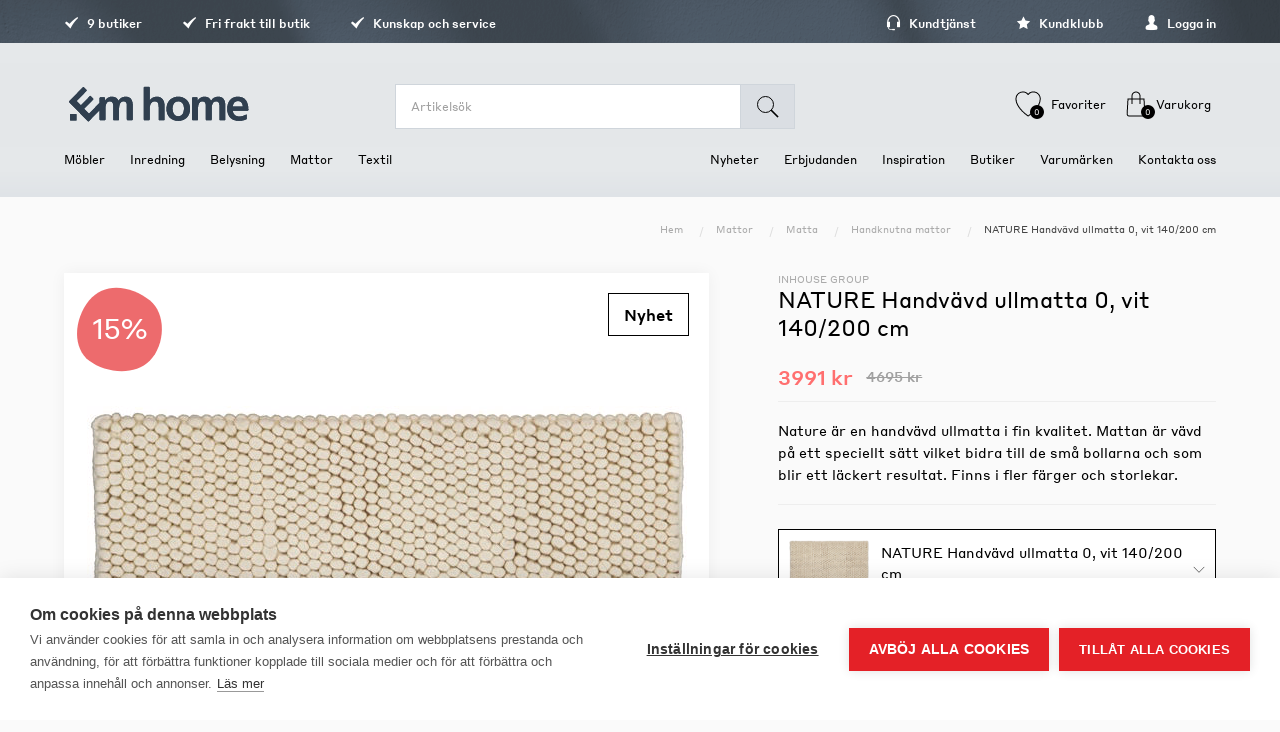

--- FILE ---
content_type: text/html; charset=utf-8
request_url: https://www.emhome.se/nature-handv%C3%A4vd-ullmatta-0-vit-140200-cm
body_size: 97211
content:
<!DOCTYPE html><html lang=sv class=html-product-details-page><head><title>NATURE Handv&#xE4;vd ullmatta 0, vit 140/200 cm - Stort utbud hos Em home</title><meta charset=UTF-8><meta name=description content="Nature är en handvävd ullmatta i fin kvalitet. Mattan är vävd på ett speciellt sätt vilket bidra till de små bollarna och som blir ett läckert resultat. Finns i fler färger och storlekar."><meta name=keywords content=""><meta name=generator content=nopCommerce><meta name=viewport content="width=device-width, initial-scale=1, maximum-scale=1"><script src=//dash.cookiehub.com/dev/d1e8f653.js></script><script>document.addEventListener("DOMContentLoaded",function(){window.cookiehub.load({})})</script><script>window.dataLayer=window.dataLayer||[]</script><script type=text/plain data-consent=analytics>
        (function (w, d, s, l, i) {
            w[l] = w[l] || []; w[l].push({
                'gtm.start':
                    new Date().getTime(), event: 'gtm.js'
            }); var f = d.getElementsByTagName(s)[0],
                j = d.createElement(s), dl = l != 'dataLayer' ? '&l=' + l : ''; j.async = true; j.src =
                    'https://www.googletagmanager.com/gtm.js?id=' + i + dl; f.parentNode.insertBefore(j, f);
        })(window, document, 'script', 'dataLayer', 'GTM-52CQFCZ');</script><script>(function(n,t,i,r,u){n[r]=n[r]||[];n[r].push({"gtm.start":(new Date).getTime(),event:"gtm.js"});var e=t.getElementsByTagName(i)[0],f=t.createElement(i),o=r!="dataLayer"?"&l="+r:"";f.async=!0;f.src="https://www.googletagmanager.com/gtm.js?id="+u+o;e.parentNode.insertBefore(f,e)})(window,document,"script","dataLayer","GTM-52CQFCZ")</script><meta property=twitter:card content=summary><meta property=twitter:site content="Em home"><meta property=twitter:title content="NATURE Handvävd ullmatta 0, vit 140/200 cm"><meta property=twitter:description content="Nature är en handvävd ullmatta i fin kvalitet. Mattan är vävd på ett speciellt sätt vilket bidra till de små bollarna och som blir ett läckert resultat. Finns i fler färger och storlekar."><meta property=twitter:image content=https://www.emhome.se/images/thumbs/0035772_HB_0472054388_Nature-Vit-STR-00096_1024.jpg_600.jpeg><meta property=twitter:url content=https://www.emhome.se/nature-handv%C3%A4vd-ullmatta-0-vit-140200-cm><meta property=product:id content=7014><meta property=og:type content=product><meta property=og:title content="NATURE Handvävd ullmatta 0, vit 140/200 cm"><meta property=og:description content="Nature är en handvävd ullmatta i fin kvalitet. Mattan är vävd på ett speciellt sätt vilket bidra till de små bollarna och som blir ett läckert resultat. Finns i fler färger och storlekar."><meta property=og:image content=https://www.emhome.se/images/thumbs/0035772_HB_0472054388_Nature-Vit-STR-00096_1024.jpg_600.jpeg><meta property=product:image_link content=https://www.emhome.se/images/thumbs/0035772_HB_0472054388_Nature-Vit-STR-00096_1024.jpg_600.jpeg><meta property=og:url content=https://www.emhome.se/nature-handv%C3%A4vd-ullmatta-0-vit-140200-cm><meta property=product:link content=https://www.emhome.se/nature-handv%C3%A4vd-ullmatta-0-vit-140200-cm><meta property=og:site_name content="Em home"><meta property=product:title content="NATURE Handvävd ullmatta 0, vit 140/200 cm"><meta property=product:description content="Nature är en handvävd ullmatta i fin kvalitet. Mattan är vävd på ett speciellt sätt vilket bidra till de små bollarna och som blir ett läckert resultat. Finns i fler färger och storlekar."><meta property=product:brand content="InHouse Group"><meta property=product:availability content="available for order"><meta property=product:condition content=new><meta property=og:price:amount content=4695.00><meta property=product:price:amount content=4695.00><meta property=og:price:currency content=SEK><meta property=product:price:currency content=SEK><meta property=product:retailer_item_id content=0472054388><meta property=product:item_group_id content="Handknutna mattor"><script async src="//www.googletagmanager.com/gtag/js?id=G-P8H6MGHLHF"></script><script>function gtag(){dataLayer.push(arguments)}window.dataLayer=window.dataLayer||[];gtag("js",new Date);gtag("config","G-P8H6MGHLHF")</script><link href=/bundles/wl284aw2sper_yy5z6uan9-yjox0qhqzzpyisvlkrjg.min.css rel=stylesheet><meta name=google-site-verification content=bGgF2MQKl0gOREgkcROAeRjiQ-VR98hBkoa6Wo4pTI4></head><body class="product-details-page-body font-comfortaa item-type-1"><noscript><iframe src="//www.googletagmanager.com/ns.html?id=GTM-52CQFCZ" height=0 width=0 style=display:none;visibility:hidden></iframe></noscript><script async src=//eu-library.klarnaservices.com/lib.js data-client-id=90849ead-98e5-5774-9ad1-7c4dde852a83></script><script>window.KlarnaOnsiteService=window.KlarnaOnsiteService||[];window.KlarnaOnsiteService.push({eventName:"refresh-placements"})</script><script>gtag("event","view_item",{currency:"SEK",value:"4695.00",items:[{item_id:"0472054388",item_name:"NATURE Handvävd ullmatta 0, vit 140/200 cm",item_brand:"InHouse Group",item_category:"Handknutna mattor",price:"4695.00"}]})</script><div class=ajax-loading-block-window style=display:none></div><div id=dialog-notifications-success title=Underrättelse style=display:none></div><div id=dialog-notifications-error title=Fel style=display:none></div><div id=dialog-notifications-warning title=Varning style=display:none></div><div id=bar-notification class=bar-notification-container data-close=Stänga></div><!--[if lte IE 7]><div style=clear:both;height:59px;text-align:center;position:relative><a href=//www.microsoft.com/windows/internet-explorer/default.aspx target=_blank> <img src=/Themes/Prisma/Content/img/ie_warning.jpg height=42 width=820 alt="You are using an outdated browser. For a faster, safer browsing experience, upgrade for free today."> </a></div><![endif]--><div class=master-wrapper-page><div class=master-header-wrapper-parent><div class=master-header-wrapper><div class=sales-info-links><div class=sales-info-links-inner><ul class=left><li><i class=icofont-tick-mark></i> 9 butiker</li><li><i class=icofont-tick-mark></i> Fri frakt till butik</li><li><i class=icofont-tick-mark></i> Kunskap och service</li></ul><ul><li><a href=/contactus-2 title=Kundtjänst><i class=icofont-headphone-alt></i> Kundtjänst</a></li><li><a href=/emhomeclub title=Kundklubb><i class=icofont-star></i> Kundklubb</a></li><li><a href=/login title="Logga in"><i class=icofont-user-alt-4></i> Logga in</a></li></ul></div></div><div class=header-wrapper><div class=header-wrapper-inner><div class=responsive-nav-wrapper-parent><div class=responsive-nav-wrapper><div class=search-wrap><span>Sök</span></div><div class=wishlist-button><a href=javascript: class=ico-wishlist> <span class=wishlist-label> Favoriter</span> <span class=wishlist-qty>0</span> </a></div><div class=shopping-cart-link><a href=javascript:> <span class=shoppingcart-label> Varukorg</span> <span class=cart-qty>0</span> </a></div><div class=menu-title><span>Menu</span></div></div></div><div class=header><div class=header-logo><a href="/" class=logo> <img alt="Em home" src=/Themes/Prisma/Content/svg/em.svg> </a></div><div class=header-links-wrapper><div class=header-selectors-wrapper></div></div><div class="search-box store-search-box emajaxsearch"><form method=get id=small-search-box-form action=/search><div class=search-input-wrap><input type=text class=search-box-text id=small-searchterms autocomplete=no name=q placeholder=Artikelsök aria-label=search.searchbox.text.label> <input type=submit class="button-1 search-box-button" value=Sök></div></form></div></div></div></div></div><div class=overlayOffCanvas></div><div class=header-menu><div class=navigation-wrapper><div class=close-menu><span>Close</span></div></div><ul class=mega-menu data-isrtlenabled=false data-enableclickfordropdown=false><li class="has-sublist with-dropdown-in-grid"><a class=with-subcategories href=/m%C3%B6bler><span>M&#xF6;bler</span></a><div class="dropdown categories fullWidth boxes-6"><div class=row-wrapper><div class=row><div class=box><div class=picture-title-wrap><div class=title><a href=/soffor title=Soffor><span>Soffor</span></a></div><div class=picture><a href=/soffor title="Visa produkter i kategori Soffor"> <img class=lazy alt="Bild för kategori Soffor" src="[data-uri]" data-original=https://www.emhome.se/images/thumbs/0048050_soffor_290.jpeg> </a></div></div><ul class=subcategories><li class=subcategory-item><a href=/soffa title="2-, 3- &amp; 4-sits soffor"><span>2-, 3- &amp; 4-sits soffor</span></a></li><li class=subcategory-item><a href=/divansoffa title=Divansoffor><span>Divansoffor</span></a></li><li class=subcategory-item><a href=/h%C3%B6rnsoffa-med-%C3%B6ppet-avslut title="Soffor med öppet avslut"><span>Soffor med &#xF6;ppet avslut</span></a></li><li class=subcategory-item><a href=/byggbara-soffor title="Byggbara soffor"><span>Byggbara soffor</span></a></li><li class=subcategory-item><a href=/h%C3%B6rnsoffor title=Hörnsoffor><span>H&#xF6;rnsoffor</span></a></li><li class=subcategory-item><a href=/b%C3%A4ddsoffor title=Bäddsoffor><span>B&#xE4;ddsoffor</span></a></li><li class=subcategory-item><a href=/soffor-i-l%C3%A4der title="Soffor i läder"><span>Soffor i l&#xE4;der</span></a></li><li class=subcategory-item><a href=/bio-soffor-reclinersoffor title="BIO- &amp; reclinersoffor"><span>BIO- &amp; reclinersoffor</span></a></li></ul></div><div class=box><div class=picture-title-wrap><div class=title><a href=/f%C3%A5t%C3%B6ljer-och-sitts%C3%A4ckar title="Fåtöljer och fotpallar"><span>F&#xE5;t&#xF6;ljer och fotpallar</span></a></div><div class=picture><a href=/f%C3%A5t%C3%B6ljer-och-sitts%C3%A4ckar title="Visa produkter i kategori Fåtöljer och fotpallar"> <img class=lazy alt="Bild för kategori Fåtöljer och fotpallar" src="[data-uri]" data-original=https://www.emhome.se/images/thumbs/0048067_fatoljer-och-fotpallar_290.jpeg> </a></div></div><ul class=subcategories><li class=subcategory-item><a href=/f%C3%A5t%C3%B6ljer title=Fåtöljer><span>F&#xE5;t&#xF6;ljer</span></a></li><li class=subcategory-item><a href=/f%C3%A5t%C3%B6ljer-med-funktion title="Fåtöljer med funktion"><span>F&#xE5;t&#xF6;ljer med funktion</span></a></li><li class=subcategory-item><a href=/fotpallar title=Fotpallar><span>Fotpallar</span></a></li><li class=subcategory-item><a href=/sittpuffar-och-sitts%C3%A4ckar title=Sittpuffar><span>Sittpuffar</span></a></li><li class=subcategory-item><a href=/tillbeh%C3%B6r-f%C3%A5t%C3%B6lj title="Tillbehör fåtölj"><span>Tillbeh&#xF6;r f&#xE5;t&#xF6;lj</span></a></li></ul></div><div class=box><div class=picture-title-wrap><div class=title><a href=/s%C3%A4ngar title=Sängar><span>S&#xE4;ngar</span></a></div><div class=picture><a href=/s%C3%A4ngar title="Visa produkter i kategori Sängar"> <img class=lazy alt="Bild för kategori Sängar" src="[data-uri]" data-original=https://www.emhome.se/images/thumbs/0048069_sangar_290.jpeg> </a></div></div><ul class=subcategories><li class=subcategory-item><a href=/huvudgavel title=Huvudgavel><span>Huvudgavel</span></a></li><li class=subcategory-item><a href=/s%C3%A4ngar-och-madrasser title="Sängar och Madrasser"><span>S&#xE4;ngar och Madrasser</span></a></li><li class=subcategory-item><a href=/extras%C3%A4ng-och-v%C3%A5ningss%C3%A4ng title=Våningssängar><span>V&#xE5;ningss&#xE4;ngar</span></a></li></ul></div><div class=box><div class=picture-title-wrap><div class=title><a href=/bord title=Bord><span>Bord</span></a></div><div class=picture><a href=/bord title="Visa produkter i kategori Bord"> <img class=lazy alt="Bild för kategori Bord" src="[data-uri]" data-original=https://www.emhome.se/images/thumbs/0048059_bord_290.jpeg> </a></div></div><ul class=subcategories><li class=subcategory-item><a href=/soff-och-sm%C3%A5bord title="Soff och småbord"><span>Soff och sm&#xE5;bord</span></a></li><li class=subcategory-item><a href=/mat-och-barbord title="Mat och Barbord"><span>Mat och Barbord</span></a></li><li class=subcategory-item><a href=/tillbeh%C3%B6r-bord title="Tillbehör bord"><span>Tillbeh&#xF6;r bord</span></a></li><li class=subcategory-item><a href=/skrivbord-och-datorbord title="Skrivbord och Datorbord"><span>Skrivbord och Datorbord</span></a></li></ul></div><div class=box><div class=picture-title-wrap><div class=title><a href=/stolar-och-sittm%C3%B6bler title="Stolar och Sittmöbler"><span>Stolar och Sittm&#xF6;bler</span></a></div><div class=picture><a href=/stolar-och-sittm%C3%B6bler title="Visa produkter i kategori Stolar och Sittmöbler"> <img class=lazy alt="Bild för kategori Stolar och Sittmöbler" src="[data-uri]" data-original=https://www.emhome.se/images/thumbs/default-image_290.png> </a></div></div><ul class=subcategories><li class=subcategory-item><a href=/stolar title=Stolar><span>Stolar</span></a></li><li class=subcategory-item><a href=/barstolar-och-barpallar title="Barstolar och Barpallar"><span>Barstolar och Barpallar</span></a></li><li class=subcategory-item><a href=/pallar-och-b%C3%A4nkar title="Pallar och Bänkar"><span>Pallar och B&#xE4;nkar</span></a></li></ul></div><div class=box><div class=picture-title-wrap><div class=title><a href=/f%C3%B6rvaring-och-hyllor title="Förvaring och hyllor"><span>F&#xF6;rvaring och hyllor</span></a></div><div class=picture><a href=/f%C3%B6rvaring-och-hyllor title="Visa produkter i kategori Förvaring och hyllor"> <img class=lazy alt="Bild för kategori Förvaring och hyllor" src="[data-uri]" data-original=https://www.emhome.se/images/thumbs/0048057_forvaring-och-hyllor_290.jpeg> </a></div></div><ul class=subcategories><li class=subcategory-item><a href=/hyllor title=Hyllor><span>Hyllor</span></a></li><li class=subcategory-item><a href=/kl%C3%A4d-och-hallf%C3%B6rvaring title="Kläd och hallförvaring"><span>Kl&#xE4;d och hallf&#xF6;rvaring</span></a></li><li class=subcategory-item><a href=/mediam%C3%B6bler title=Mediamöbler><span>Mediam&#xF6;bler</span></a></li><li class=subcategory-item><a href=/s%C3%A4ngbord-och-s%C3%A4ngsk%C3%A5p title="Sängbord och sängskåp"><span>S&#xE4;ngbord och s&#xE4;ngsk&#xE5;p</span></a></li><li class=subcategory-item><a href=/sk%C3%A5p-och-vitriner title="Skåp och Vitriner"><span>Sk&#xE5;p och Vitriner</span></a></li></ul></div></div><div class=row><div class=box><div class=picture-title-wrap><div class=title><a href=/m%C3%B6belv%C3%A5rd title=Möbelvård><span>M&#xF6;belv&#xE5;rd</span></a></div><div class=picture><a href=/m%C3%B6belv%C3%A5rd title="Visa produkter i kategori Möbelvård"> <img class=lazy alt="Bild för kategori Möbelvård" src="[data-uri]" data-original=https://www.emhome.se/images/thumbs/default-image_290.png> </a></div></div><ul class=subcategories><li class=subcategory-item><a href=/m%C3%B6bel-och-textilv%C3%A5rd title="Möbel och textilvård "><span>M&#xF6;bel och textilv&#xE5;rd </span></a></li></ul></div><div class=empty-box></div><div class=empty-box></div><div class=empty-box></div><div class=empty-box></div><div class=empty-box></div></div></div></div></li><li class="has-sublist with-dropdown-in-grid"><a class=with-subcategories href=/inredning><span>Inredning</span></a><div class="dropdown categories fullWidth boxes-6"><div class=row-wrapper><div class=row><div class=box><div class=picture-title-wrap><div class=title><a href=/dekoration title=Dekoration><span>Dekoration</span></a></div><div class=picture><a href=/dekoration title="Visa produkter i kategori Dekoration"> <img class=lazy alt="Bild för kategori Dekoration" src="[data-uri]" data-original=https://www.emhome.se/images/thumbs/default-image_290.png> </a></div></div><ul class=subcategories><li class=subcategory-item><a href=/speglar title=Speglar><span>Speglar</span></a></li><li class=subcategory-item><a href=/skulpturer-och-prydnadssaker title="Skulpturer och prydnadssaker"><span>Skulpturer och prydnadssaker</span></a></li></ul></div><div class=box><div class=picture-title-wrap><div class=title><a href=/ljusstakar-och-lyktor title="Ljusstakar och Lyktor"><span>Ljusstakar och Lyktor</span></a></div><div class=picture><a href=/ljusstakar-och-lyktor title="Visa produkter i kategori Ljusstakar och Lyktor"> <img class=lazy alt="Bild för kategori Ljusstakar och Lyktor" src="[data-uri]" data-original=https://www.emhome.se/images/thumbs/default-image_290.png> </a></div></div><ul class=subcategories><li class=subcategory-item><a href=/ljuslykta title=Ljuslykta><span>Ljuslykta</span></a></li><li class=subcategory-item><a href=/ljusstake title=Ljusstake><span>Ljusstake</span></a></li></ul></div><div class=box><div class=picture-title-wrap><div class=title><a href=/vaser-och-krukor title="Vaser och Krukor"><span>Vaser och Krukor</span></a></div><div class=picture><a href=/vaser-och-krukor title="Visa produkter i kategori Vaser och Krukor"> <img class=lazy alt="Bild för kategori Vaser och Krukor" src="[data-uri]" data-original=https://www.emhome.se/images/thumbs/0048073_vaser-och-krukor_290.jpeg> </a></div></div><ul class=subcategories><li class=subcategory-item><a href=/vaskruka title=Vas/kruka><span>Vas/kruka</span></a></li></ul></div><div class=box><div class=picture-title-wrap><div class=title><a href=/sm%C3%A5f%C3%B6rvaring title=Småförvaring><span>Sm&#xE5;f&#xF6;rvaring</span></a></div><div class=picture><a href=/sm%C3%A5f%C3%B6rvaring title="Visa produkter i kategori Småförvaring"> <img class=lazy alt="Bild för kategori Småförvaring" src="[data-uri]" data-original=https://www.emhome.se/images/thumbs/default-image_290.png> </a></div></div><ul class=subcategories><li class=subcategory-item><a href=/boxar-och-askar title="Boxar och Askar"><span>Boxar och Askar</span></a></li></ul></div><div class=box><div class=picture-title-wrap><div class=title><a href=/dukning-och-servering title="Dukning och Servering"><span>Dukning och Servering</span></a></div><div class=picture><a href=/dukning-och-servering title="Visa produkter i kategori Dukning och Servering"> <img class=lazy alt="Bild för kategori Dukning och Servering" src="[data-uri]" data-original=https://www.emhome.se/images/thumbs/0048074_dukning-och-servering_290.jpeg> </a></div></div><ul class=subcategories><li class=subcategory-item><a href=/brickor-och-fat title="Brickor och fat"><span>Brickor och fat</span></a></li><li class=subcategory-item><a href=/glas-och-koppar title="Glas och koppar"><span>Glas och koppar</span></a></li><li class=subcategory-item><a href=/tallrikar-och-sk%C3%A5lar title="Tallrikar och skålar"><span>Tallrikar och sk&#xE5;lar</span></a></li></ul></div><div class=empty-box></div></div></div></div></li><li class="has-sublist with-dropdown-in-grid"><a class=with-subcategories href=/belysning><span>Belysning</span></a><div class="dropdown categories fullWidth boxes-6"><div class=row-wrapper><div class=row><div class=box><div class=picture-title-wrap><div class=title><a href=/lampor title=Lampor><span>Lampor</span></a></div><div class=picture><a href=/lampor title="Visa produkter i kategori Lampor"> <img class=lazy alt="Bild för kategori Lampor" src="[data-uri]" data-original=https://www.emhome.se/images/thumbs/default-image_290.png> </a></div></div><ul class=subcategories><li class=subcategory-item><a href=/taklampa title=Taklampor><span>Taklampor</span></a></li><li class=subcategory-item><a href=/golvlampa title=Golvlampor><span>Golvlampor</span></a></li><li class=subcategory-item><a href=/bordslampa title=Bordslampa><span>Bordslampa</span></a></li><li class=subcategory-item><a href=/v%C3%A4gglampa title=Vägglampa><span>V&#xE4;gglampa</span></a></li></ul></div><div class=box><div class=picture-title-wrap><div class=title><a href=/dekorativa-belysningar title="Dekorativa belysningar"><span>Dekorativa belysningar</span></a></div><div class=picture><a href=/dekorativa-belysningar title="Visa produkter i kategori Dekorativa belysningar"> <img class=lazy alt="Bild för kategori Dekorativa belysningar" src="[data-uri]" data-original=https://www.emhome.se/images/thumbs/default-image_290.png> </a></div></div><ul class=subcategories><li class=subcategory-item><a href=/dekorativ-belysning title="Dekorativ belysning"><span>Dekorativ belysning</span></a></li></ul></div><div class=empty-box></div><div class=empty-box></div><div class=empty-box></div><div class=empty-box></div></div></div></div></li><li class="has-sublist with-dropdown-in-grid"><a class=with-subcategories href=/mattor><span>Mattor</span></a><div class="dropdown categories fullWidth boxes-6"><div class=row-wrapper><div class=row><div class=box><div class=picture-title-wrap><div class=title><a href=/matta title=Matta><span>Matta</span></a></div><div class=picture><a href=/matta title="Visa produkter i kategori Matta"> <img class=lazy alt="Bild för kategori Matta" src="[data-uri]" data-original=https://www.emhome.se/images/thumbs/default-image_290.png> </a></div></div><ul class=subcategories><li class=subcategory-item><a href=/handknutna-mattor title="Handknutna mattor"><span>Handknutna mattor</span></a></li><li class=subcategory-item><a href=/wiltonmattor title=Wiltonmattor><span>Wiltonmattor</span></a></li><li class=subcategory-item><a href=/handtuftade-mattor title="Handtuftade mattor"><span>Handtuftade mattor</span></a></li><li class=subcategory-item><a href=/ullmattor title=Ullmattor><span>Ullmattor</span></a></li><li class=subcategory-item><a href=/sl%C3%A4tv%C3%A4vda-mattor title="Slätvävda mattor"><span>Sl&#xE4;tv&#xE4;vda mattor</span></a></li><li class=subcategory-item><a href=/%C3%B6vriga-mattor title="Övriga mattor"><span>&#xD6;vriga mattor</span></a></li></ul></div><div class=empty-box></div><div class=empty-box></div><div class=empty-box></div><div class=empty-box></div><div class=empty-box></div></div></div></div></li><li class="has-sublist with-dropdown-in-grid"><a class=with-subcategories href=/textil><span>Textil</span></a><div class="dropdown categories fullWidth boxes-6"><div class=row-wrapper><div class=row><div class=box><div class=picture-title-wrap><div class=title><a href=/k%C3%B6kstextil title=Kökstextil><span>K&#xF6;kstextil</span></a></div><div class=picture><a href=/k%C3%B6kstextil title="Visa produkter i kategori Kökstextil"> <img class=lazy alt="Bild för kategori Kökstextil" src="[data-uri]" data-original=https://www.emhome.se/images/thumbs/default-image_290.png> </a></div></div><ul class=subcategories><li class=subcategory-item><a href=/duk-och-tabletter title="Duk och Tabletter"><span>Duk och Tabletter</span></a></li><li class=subcategory-item><a href=/k%C3%B6kshandduk title=Kökshandduk><span>K&#xF6;kshandduk</span></a></li></ul></div><div class=box><div class=picture-title-wrap><div class=title><a href=/b%C3%A4ddtextil title=Bäddtextil><span>B&#xE4;ddtextil</span></a></div><div class=picture><a href=/b%C3%A4ddtextil title="Visa produkter i kategori Bäddtextil"> <img class=lazy alt="Bild för kategori Bäddtextil" src="[data-uri]" data-original=https://www.emhome.se/images/thumbs/default-image_290.png> </a></div></div><ul class=subcategories><li class=subcategory-item><a href=/sovkudde title=Sovkudde><span>Sovkudde</span></a></li><li class=subcategory-item><a href=/%C3%B6verkast title=Överkast><span>&#xD6;verkast</span></a></li></ul></div><div class=box><div class=picture-title-wrap><div class=title><a href=/inredningstextil title=Inredningstextil><span>Inredningstextil</span></a></div><div class=picture><a href=/inredningstextil title="Visa produkter i kategori Inredningstextil"> <img class=lazy alt="Bild för kategori Inredningstextil" src="[data-uri]" data-original=https://www.emhome.se/images/thumbs/default-image_290.png> </a></div></div><ul class=subcategories><li class=subcategory-item><a href=/pl%C3%A4d title=Pläd><span>Pl&#xE4;d</span></a></li><li class=subcategory-item><a href=/stolsdynor title=Stolsdynor><span>Stolsdynor</span></a></li><li class=subcategory-item><a href=/prydnadskuddar title=Prydnadskuddar><span>Prydnadskuddar</span></a></li><li class=subcategory-item><a href=/kuddfodral title=Kuddfodral><span>Kuddfodral</span></a></li></ul></div><div class=empty-box></div><div class=empty-box></div><div class=empty-box></div></div></div></div></li></ul><div class=menu-title><span>Menu</span></div><ul class=mega-menu-responsive><li class=has-sublist><a class=with-subcategories href=/m%C3%B6bler><span>M&#xF6;bler</span></a><div class=plus-button></div><div class=sublist-wrap><div class=navigation-wrapper><div class=close-menu><span>Close</span></div><div class=back-button><span>Back</span></div></div><ul class=sublist><li class=has-sublist><a href=/soffor title=Soffor class=with-subcategories><span>Soffor</span></a><div class=plus-button></div><div class=sublist-wrap><div class=navigation-wrapper><div class=close-menu><span>Close</span></div><div class=back-button><span>Back</span></div></div><ul class=sublist><li><a class=lastLevelCategory href=/soffa title="2-, 3- &amp; 4-sits soffor"><span>2-, 3- &amp; 4-sits soffor</span></a></li><li><a class=lastLevelCategory href=/divansoffa title=Divansoffor><span>Divansoffor</span></a></li><li><a class=lastLevelCategory href=/h%C3%B6rnsoffa-med-%C3%B6ppet-avslut title="Soffor med öppet avslut"><span>Soffor med &#xF6;ppet avslut</span></a></li><li><a class=lastLevelCategory href=/byggbara-soffor title="Byggbara soffor"><span>Byggbara soffor</span></a></li><li><a class=lastLevelCategory href=/h%C3%B6rnsoffor title=Hörnsoffor><span>H&#xF6;rnsoffor</span></a></li><li><a class=lastLevelCategory href=/b%C3%A4ddsoffor title=Bäddsoffor><span>B&#xE4;ddsoffor</span></a></li><li><a class=lastLevelCategory href=/soffor-i-l%C3%A4der title="Soffor i läder"><span>Soffor i l&#xE4;der</span></a></li><li><a class=lastLevelCategory href=/bio-soffor-reclinersoffor title="BIO- &amp; reclinersoffor"><span>BIO- &amp; reclinersoffor</span></a></li></ul></div></li><li class=has-sublist><a href=/f%C3%A5t%C3%B6ljer-och-sitts%C3%A4ckar title="Fåtöljer och fotpallar" class=with-subcategories><span>F&#xE5;t&#xF6;ljer och fotpallar</span></a><div class=plus-button></div><div class=sublist-wrap><div class=navigation-wrapper><div class=close-menu><span>Close</span></div><div class=back-button><span>Back</span></div></div><ul class=sublist><li class=has-sublist><a href=/f%C3%A5t%C3%B6ljer title=Fåtöljer class=with-subcategories><span>F&#xE5;t&#xF6;ljer</span></a><div class=plus-button></div><div class=sublist-wrap><div class=navigation-wrapper><div class=close-menu><span>Close</span></div><div class=back-button><span>Back</span></div></div><ul class=sublist><li><a class=lastLevelCategory href=/snurrf%C3%A5t%C3%B6lj title=Snurrfåtölj><span>Snurrf&#xE5;t&#xF6;lj</span></a></li><li><a class=lastLevelCategory href=/f%C3%A5t%C3%B6lj title=Fåtölj><span>F&#xE5;t&#xF6;lj</span></a></li><li><a class=lastLevelCategory href=/f%C3%A5t%C3%B6lj-med-fotpall title="Fåtölj med fotpall"><span>F&#xE5;t&#xF6;lj med fotpall</span></a></li></ul></div></li><li class=has-sublist><a href=/f%C3%A5t%C3%B6ljer-med-funktion title="Fåtöljer med funktion" class=with-subcategories><span>F&#xE5;t&#xF6;ljer med funktion</span></a><div class=plus-button></div><div class=sublist-wrap><div class=navigation-wrapper><div class=close-menu><span>Close</span></div><div class=back-button><span>Back</span></div></div><ul class=sublist><li><a class=lastLevelCategory href=/reclinerf%C3%A5t%C3%B6lj title=Reclinerfåtölj><span>Reclinerf&#xE5;t&#xF6;lj</span></a></li></ul></div></li><li class=has-sublist><a href=/fotpallar title=Fotpallar class=with-subcategories><span>Fotpallar</span></a><div class=plus-button></div><div class=sublist-wrap><div class=navigation-wrapper><div class=close-menu><span>Close</span></div><div class=back-button><span>Back</span></div></div><ul class=sublist><li><a class=lastLevelCategory href=/fotpall title=Fotpall><span>Fotpall</span></a></li></ul></div></li><li class=has-sublist><a href=/sittpuffar-och-sitts%C3%A4ckar title=Sittpuffar class=with-subcategories><span>Sittpuffar</span></a><div class=plus-button></div><div class=sublist-wrap><div class=navigation-wrapper><div class=close-menu><span>Close</span></div><div class=back-button><span>Back</span></div></div><ul class=sublist><li><a class=lastLevelCategory href=/sittpuff title=Sittpuff><span>Sittpuff</span></a></li></ul></div></li><li><a class=lastLevelCategory href=/tillbeh%C3%B6r-f%C3%A5t%C3%B6lj title="Tillbehör fåtölj"><span>Tillbeh&#xF6;r f&#xE5;t&#xF6;lj</span></a></li></ul></div></li><li class=has-sublist><a href=/s%C3%A4ngar title=Sängar class=with-subcategories><span>S&#xE4;ngar</span></a><div class=plus-button></div><div class=sublist-wrap><div class=navigation-wrapper><div class=close-menu><span>Close</span></div><div class=back-button><span>Back</span></div></div><ul class=sublist><li class=has-sublist><a href=/huvudgavel title=Huvudgavel class=with-subcategories><span>Huvudgavel</span></a><div class=plus-button></div><div class=sublist-wrap><div class=navigation-wrapper><div class=close-menu><span>Close</span></div><div class=back-button><span>Back</span></div></div><ul class=sublist><li><a class=lastLevelCategory href=/huvudgavel-dubbel title="Huvudgavel dubbel"><span>Huvudgavel dubbel</span></a></li><li><a class=lastLevelCategory href=/huvudgavel-enkel title="Huvudgavel enkel"><span>Huvudgavel enkel</span></a></li></ul></div></li><li class=has-sublist><a href=/s%C3%A4ngar-och-madrasser title="Sängar och Madrasser" class=with-subcategories><span>S&#xE4;ngar och Madrasser</span></a><div class=plus-button></div><div class=sublist-wrap><div class=navigation-wrapper><div class=close-menu><span>Close</span></div><div class=back-button><span>Back</span></div></div><ul class=sublist><li><a class=lastLevelCategory href=/kontinentals%C3%A4ng title=Kontinentalsäng><span>Kontinentals&#xE4;ng</span></a></li><li><a class=lastLevelCategory href=/rams%C3%A4ng title=Ramsäng><span>Rams&#xE4;ng</span></a></li><li><a class=lastLevelCategory href=/st%C3%A4llbar-s%C3%A4ng title="Ställbar säng"><span>St&#xE4;llbar s&#xE4;ng</span></a></li><li><a class=lastLevelCategory href=/b%C3%A4ddmadrass title=Bäddmadrass><span>B&#xE4;ddmadrass</span></a></li></ul></div></li><li class=has-sublist><a href=/extras%C3%A4ng-och-v%C3%A5ningss%C3%A4ng title=Våningssängar class=with-subcategories><span>V&#xE5;ningss&#xE4;ngar</span></a><div class=plus-button></div><div class=sublist-wrap><div class=navigation-wrapper><div class=close-menu><span>Close</span></div><div class=back-button><span>Back</span></div></div><ul class=sublist><li><a class=lastLevelCategory href=/v%C3%A5ningss%C3%A4ng title=Våningssäng><span>V&#xE5;ningss&#xE4;ng</span></a></li></ul></div></li></ul></div></li><li class=has-sublist><a href=/bord title=Bord class=with-subcategories><span>Bord</span></a><div class=plus-button></div><div class=sublist-wrap><div class=navigation-wrapper><div class=close-menu><span>Close</span></div><div class=back-button><span>Back</span></div></div><ul class=sublist><li class=has-sublist><a href=/soff-och-sm%C3%A5bord title="Soff och småbord" class=with-subcategories><span>Soff och sm&#xE5;bord</span></a><div class=plus-button></div><div class=sublist-wrap><div class=navigation-wrapper><div class=close-menu><span>Close</span></div><div class=back-button><span>Back</span></div></div><ul class=sublist><li><a class=lastLevelCategory href=/sm%C3%A5bord title=Småbord><span>Sm&#xE5;bord</span></a></li><li><a class=lastLevelCategory href=/satsbord title=Satsbord><span>Satsbord</span></a></li><li><a class=lastLevelCategory href=/byggbara-soffbord title="Byggbara soffbord"><span>Byggbara soffbord</span></a></li><li><a class=lastLevelCategory href=/soffbord title=Soffbord><span>Soffbord</span></a></li><li><a class=lastLevelCategory href=/avst%C3%A4llningsbord-och-sidobord title="Avställningsbord och Sidobord"><span>Avst&#xE4;llningsbord och Sidobord</span></a></li></ul></div></li><li class=has-sublist><a href=/mat-och-barbord title="Mat och Barbord" class=with-subcategories><span>Mat och Barbord</span></a><div class=plus-button></div><div class=sublist-wrap><div class=navigation-wrapper><div class=close-menu><span>Close</span></div><div class=back-button><span>Back</span></div></div><ul class=sublist><li><a class=lastLevelCategory href=/matbord title=Matbord><span>Matbord</span></a></li><li><a class=lastLevelCategory href=/barbord title=Barbord><span>Barbord</span></a></li><li class=has-sublist><a href=/byggbara-matbord title="Byggbara matbord" class=with-subcategories><span>Byggbara matbord</span></a><div class=plus-button></div><div class=sublist-wrap><div class=navigation-wrapper><div class=close-menu><span>Close</span></div><div class=back-button><span>Back</span></div></div><ul class=sublist><li><a class=lastLevelCategory href=/bordsskiva-matbord title="Bordsskiva matbord"><span>Bordsskiva matbord</span></a></li></ul></div></li><li><a class=lastLevelCategory href=/matgrupper title=Matgrupper><span>Matgrupper</span></a></li></ul></div></li><li class=has-sublist><a href=/tillbeh%C3%B6r-bord title="Tillbehör bord" class=with-subcategories><span>Tillbeh&#xF6;r bord</span></a><div class=plus-button></div><div class=sublist-wrap><div class=navigation-wrapper><div class=close-menu><span>Close</span></div><div class=back-button><span>Back</span></div></div><ul class=sublist><li><a class=lastLevelCategory href=/till%C3%A4ggsskiva title=Tilläggsskiva><span>Till&#xE4;ggsskiva</span></a></li></ul></div></li><li class=has-sublist><a href=/skrivbord-och-datorbord title="Skrivbord och Datorbord" class=with-subcategories><span>Skrivbord och Datorbord</span></a><div class=plus-button></div><div class=sublist-wrap><div class=navigation-wrapper><div class=close-menu><span>Close</span></div><div class=back-button><span>Back</span></div></div><ul class=sublist><li><a class=lastLevelCategory href=/skrivbord title=Skrivbord><span>Skrivbord</span></a></li></ul></div></li></ul></div></li><li class=has-sublist><a href=/stolar-och-sittm%C3%B6bler title="Stolar och Sittmöbler" class=with-subcategories><span>Stolar och Sittm&#xF6;bler</span></a><div class=plus-button></div><div class=sublist-wrap><div class=navigation-wrapper><div class=close-menu><span>Close</span></div><div class=back-button><span>Back</span></div></div><ul class=sublist><li class=has-sublist><a href=/stolar title=Stolar class=with-subcategories><span>Stolar</span></a><div class=plus-button></div><div class=sublist-wrap><div class=navigation-wrapper><div class=close-menu><span>Close</span></div><div class=back-button><span>Back</span></div></div><ul class=sublist><li><a class=lastLevelCategory href=/stol title=Stol><span>Stol</span></a></li><li><a class=lastLevelCategory href=/karmstol title=Karmstol><span>Karmstol</span></a></li><li><a class=lastLevelCategory href=/gungstol title=Gungstol><span>Gungstol</span></a></li><li><a class=lastLevelCategory href=/v%C3%A4ggstol title=Väggstol><span>V&#xE4;ggstol</span></a></li><li><a class=lastLevelCategory href=/kontorsstol title=Kontorsstol><span>Kontorsstol</span></a></li></ul></div></li><li class=has-sublist><a href=/barstolar-och-barpallar title="Barstolar och Barpallar" class=with-subcategories><span>Barstolar och Barpallar</span></a><div class=plus-button></div><div class=sublist-wrap><div class=navigation-wrapper><div class=close-menu><span>Close</span></div><div class=back-button><span>Back</span></div></div><ul class=sublist><li><a class=lastLevelCategory href=/barstol title=Barstol><span>Barstol</span></a></li><li><a class=lastLevelCategory href=/barpall title=Barpall><span>Barpall</span></a></li></ul></div></li><li class=has-sublist><a href=/pallar-och-b%C3%A4nkar title="Pallar och Bänkar" class=with-subcategories><span>Pallar och B&#xE4;nkar</span></a><div class=plus-button></div><div class=sublist-wrap><div class=navigation-wrapper><div class=close-menu><span>Close</span></div><div class=back-button><span>Back</span></div></div><ul class=sublist><li><a class=lastLevelCategory href=/s%C3%A4ngb%C3%A4nk title="Sängbänk "><span>S&#xE4;ngb&#xE4;nk </span></a></li><li><a class=lastLevelCategory href=/pall title=Pall><span>Pall</span></a></li><li><a class=lastLevelCategory href=/b%C3%A4nk title=Bänk><span>B&#xE4;nk</span></a></li><li><a class=lastLevelCategory href=/f%C3%B6rvaringsb%C3%A4nk title=Förvaringsbänk><span>F&#xF6;rvaringsb&#xE4;nk</span></a></li><li><a class=lastLevelCategory href=/sittb%C3%A4nk title=Sittbänk><span>Sittb&#xE4;nk</span></a></li><li><a class=lastLevelCategory href=/hallb%C3%A4nk title=Hallbänk><span>Hallb&#xE4;nk</span></a></li></ul></div></li></ul></div></li><li class=has-sublist><a href=/f%C3%B6rvaring-och-hyllor title="Förvaring och hyllor" class=with-subcategories><span>F&#xF6;rvaring och hyllor</span></a><div class=plus-button></div><div class=sublist-wrap><div class=navigation-wrapper><div class=close-menu><span>Close</span></div><div class=back-button><span>Back</span></div></div><ul class=sublist><li class=has-sublist><a href=/hyllor title=Hyllor class=with-subcategories><span>Hyllor</span></a><div class=plus-button></div><div class=sublist-wrap><div class=navigation-wrapper><div class=close-menu><span>Close</span></div><div class=back-button><span>Back</span></div></div><ul class=sublist><li class=has-sublist><a href=/f%C3%B6rvaringshylla title=Förvaringshylla class=with-subcategories><span>F&#xF6;rvaringshylla</span></a><div class=plus-button></div><div class=sublist-wrap><div class=navigation-wrapper><div class=close-menu><span>Close</span></div><div class=back-button><span>Back</span></div></div><ul class=sublist><li><a class=lastLevelCategory href=/tidningshylla title=Tidningshylla><span>Tidningshylla</span></a></li></ul></div></li><li class=has-sublist><a href=/golvhyllor title=Golvhyllor class=with-subcategories><span>Golvhyllor</span></a><div class=plus-button></div><div class=sublist-wrap><div class=navigation-wrapper><div class=close-menu><span>Close</span></div><div class=back-button><span>Back</span></div></div><ul class=sublist><li><a class=lastLevelCategory href=/golvhylla title=Golvhylla><span>Golvhylla</span></a></li></ul></div></li><li class=has-sublist><a href=/v%C3%A4gghyllor title=Vägghyllor class=with-subcategories><span>V&#xE4;gghyllor</span></a><div class=plus-button></div><div class=sublist-wrap><div class=navigation-wrapper><div class=close-menu><span>Close</span></div><div class=back-button><span>Back</span></div></div><ul class=sublist><li><a class=lastLevelCategory href=/v%C3%A4gghylla title=Vägghylla><span>V&#xE4;gghylla</span></a></li></ul></div></li><li><a class=lastLevelCategory href=/byggbara-hyllor title="Byggbara hyllor"><span>Byggbara hyllor</span></a></li></ul></div></li><li class=has-sublist><a href=/kl%C3%A4d-och-hallf%C3%B6rvaring title="Kläd och hallförvaring" class=with-subcategories><span>Kl&#xE4;d och hallf&#xF6;rvaring</span></a><div class=plus-button></div><div class=sublist-wrap><div class=navigation-wrapper><div class=close-menu><span>Close</span></div><div class=back-button><span>Back</span></div></div><ul class=sublist><li><a class=lastLevelCategory href=/byggbar-garderob title="Byggbar garderob"><span>Byggbar garderob</span></a></li><li class=has-sublist><a href=/byr%C3%A5er title=Byråar class=with-subcategories><span>Byr&#xE5;ar</span></a><div class=plus-button></div><div class=sublist-wrap><div class=navigation-wrapper><div class=close-menu><span>Close</span></div><div class=back-button><span>Back</span></div></div><ul class=sublist><li><a class=lastLevelCategory href=/byr%C3%A5 title=Byrå><span>Byr&#xE5;</span></a></li></ul></div></li><li><a class=lastLevelCategory href=/garderober title=Garderober><span>Garderober</span></a></li><li class=has-sublist><a href=/hallm%C3%B6bler title=Hallmöbler class=with-subcategories><span>Hallm&#xF6;bler</span></a><div class=plus-button></div><div class=sublist-wrap><div class=navigation-wrapper><div class=close-menu><span>Close</span></div><div class=back-button><span>Back</span></div></div><ul class=sublist><li><a class=lastLevelCategory href=/hatthylla title=Hatthylla><span>Hatthylla</span></a></li><li><a class=lastLevelCategory href=/skohylla title=Skohylla><span>Skohylla</span></a></li><li><a class=lastLevelCategory href=/kl%C3%A4dh%C3%A4ngare title=Klädhängare><span>Kl&#xE4;dh&#xE4;ngare</span></a></li></ul></div></li></ul></div></li><li class=has-sublist><a href=/mediam%C3%B6bler title=Mediamöbler class=with-subcategories><span>Mediam&#xF6;bler</span></a><div class=plus-button></div><div class=sublist-wrap><div class=navigation-wrapper><div class=close-menu><span>Close</span></div><div class=back-button><span>Back</span></div></div><ul class=sublist><li><a class=lastLevelCategory href=/byggbar-mediab%C3%A4nk title="Byggbar mediabänk"><span>Byggbar mediab&#xE4;nk</span></a></li><li class=has-sublist><a href=/mediam%C3%B6bel title=Mediamöbel class=with-subcategories><span>Mediam&#xF6;bel</span></a><div class=plus-button></div><div class=sublist-wrap><div class=navigation-wrapper><div class=close-menu><span>Close</span></div><div class=back-button><span>Back</span></div></div><ul class=sublist><li><a class=lastLevelCategory href=/mediab%C3%A4nk title=Mediabänk><span>Mediab&#xE4;nk</span></a></li></ul></div></li></ul></div></li><li class=has-sublist><a href=/s%C3%A4ngbord-och-s%C3%A4ngsk%C3%A5p title="Sängbord och sängskåp" class=with-subcategories><span>S&#xE4;ngbord och s&#xE4;ngsk&#xE5;p</span></a><div class=plus-button></div><div class=sublist-wrap><div class=navigation-wrapper><div class=close-menu><span>Close</span></div><div class=back-button><span>Back</span></div></div><ul class=sublist><li><a class=lastLevelCategory href=/s%C3%A4ngbord title=Sängbord><span>S&#xE4;ngbord</span></a></li></ul></div></li><li class=has-sublist><a href=/sk%C3%A5p-och-vitriner title="Skåp och Vitriner" class=with-subcategories><span>Sk&#xE5;p och Vitriner</span></a><div class=plus-button></div><div class=sublist-wrap><div class=navigation-wrapper><div class=close-menu><span>Close</span></div><div class=back-button><span>Back</span></div></div><ul class=sublist><li class=has-sublist><a href=/h%C3%B6ga-sk%C3%A5p title="Höga skåp" class=with-subcategories><span>H&#xF6;ga sk&#xE5;p</span></a><div class=plus-button></div><div class=sublist-wrap><div class=navigation-wrapper><div class=close-menu><span>Close</span></div><div class=back-button><span>Back</span></div></div><ul class=sublist><li><a class=lastLevelCategory href=/sk%C3%A5p title=Skåp><span>Sk&#xE5;p</span></a></li><li><a class=lastLevelCategory href=/vitrinsk%C3%A5p title=Vitrinskåp><span>Vitrinsk&#xE5;p</span></a></li></ul></div></li><li class=has-sublist><a href=/l%C3%A5ga-sk%C3%A5p title="Låga skåp" class=with-subcategories><span>L&#xE5;ga sk&#xE5;p</span></a><div class=plus-button></div><div class=sublist-wrap><div class=navigation-wrapper><div class=close-menu><span>Close</span></div><div class=back-button><span>Back</span></div></div><ul class=sublist><li><a class=lastLevelCategory href=/sideboard title=Sideboard><span>Sideboard</span></a></li></ul></div></li><li class=has-sublist><a href=/alla-v%C3%A4ggsk%C3%A5p title="Alla väggskåp" class=with-subcategories><span>Alla v&#xE4;ggsk&#xE5;p</span></a><div class=plus-button></div><div class=sublist-wrap><div class=navigation-wrapper><div class=close-menu><span>Close</span></div><div class=back-button><span>Back</span></div></div><ul class=sublist><li><a class=lastLevelCategory href=/v%C3%A4ggsk%C3%A5p title=Väggskåp><span>V&#xE4;ggsk&#xE5;p</span></a></li></ul></div></li></ul></div></li></ul></div></li><li class=has-sublist><a href=/m%C3%B6belv%C3%A5rd title=Möbelvård class=with-subcategories><span>M&#xF6;belv&#xE5;rd</span></a><div class=plus-button></div><div class=sublist-wrap><div class=navigation-wrapper><div class=close-menu><span>Close</span></div><div class=back-button><span>Back</span></div></div><ul class=sublist><li><a class=lastLevelCategory href=/m%C3%B6bel-och-textilv%C3%A5rd title="Möbel och textilvård "><span>M&#xF6;bel och textilv&#xE5;rd </span></a></li></ul></div></li></ul></div></li><li class=has-sublist><a class=with-subcategories href=/inredning><span>Inredning</span></a><div class=plus-button></div><div class=sublist-wrap><div class=navigation-wrapper><div class=close-menu><span>Close</span></div><div class=back-button><span>Back</span></div></div><ul class=sublist><li class=has-sublist><a href=/dekoration title=Dekoration class=with-subcategories><span>Dekoration</span></a><div class=plus-button></div><div class=sublist-wrap><div class=navigation-wrapper><div class=close-menu><span>Close</span></div><div class=back-button><span>Back</span></div></div><ul class=sublist><li class=has-sublist><a href=/speglar title=Speglar class=with-subcategories><span>Speglar</span></a><div class=plus-button></div><div class=sublist-wrap><div class=navigation-wrapper><div class=close-menu><span>Close</span></div><div class=back-button><span>Back</span></div></div><ul class=sublist><li><a class=lastLevelCategory href=/hallspegel title=Hallspegel><span>Hallspegel</span></a></li><li><a class=lastLevelCategory href=/spegel title=Spegel><span>Spegel</span></a></li></ul></div></li><li><a class=lastLevelCategory href=/skulpturer-och-prydnadssaker title="Skulpturer och prydnadssaker"><span>Skulpturer och prydnadssaker</span></a></li></ul></div></li><li class=has-sublist><a href=/ljusstakar-och-lyktor title="Ljusstakar och Lyktor" class=with-subcategories><span>Ljusstakar och Lyktor</span></a><div class=plus-button></div><div class=sublist-wrap><div class=navigation-wrapper><div class=close-menu><span>Close</span></div><div class=back-button><span>Back</span></div></div><ul class=sublist><li><a class=lastLevelCategory href=/ljuslykta title=Ljuslykta><span>Ljuslykta</span></a></li><li><a class=lastLevelCategory href=/ljusstake title=Ljusstake><span>Ljusstake</span></a></li></ul></div></li><li class=has-sublist><a href=/vaser-och-krukor title="Vaser och Krukor" class=with-subcategories><span>Vaser och Krukor</span></a><div class=plus-button></div><div class=sublist-wrap><div class=navigation-wrapper><div class=close-menu><span>Close</span></div><div class=back-button><span>Back</span></div></div><ul class=sublist><li><a class=lastLevelCategory href=/vaskruka title=Vas/kruka><span>Vas/kruka</span></a></li></ul></div></li><li class=has-sublist><a href=/sm%C3%A5f%C3%B6rvaring title=Småförvaring class=with-subcategories><span>Sm&#xE5;f&#xF6;rvaring</span></a><div class=plus-button></div><div class=sublist-wrap><div class=navigation-wrapper><div class=close-menu><span>Close</span></div><div class=back-button><span>Back</span></div></div><ul class=sublist><li><a class=lastLevelCategory href=/boxar-och-askar title="Boxar och Askar"><span>Boxar och Askar</span></a></li></ul></div></li><li class=has-sublist><a href=/dukning-och-servering title="Dukning och Servering" class=with-subcategories><span>Dukning och Servering</span></a><div class=plus-button></div><div class=sublist-wrap><div class=navigation-wrapper><div class=close-menu><span>Close</span></div><div class=back-button><span>Back</span></div></div><ul class=sublist><li><a class=lastLevelCategory href=/brickor-och-fat title="Brickor och fat"><span>Brickor och fat</span></a></li><li><a class=lastLevelCategory href=/glas-och-koppar title="Glas och koppar"><span>Glas och koppar</span></a></li><li><a class=lastLevelCategory href=/tallrikar-och-sk%C3%A5lar title="Tallrikar och skålar"><span>Tallrikar och sk&#xE5;lar</span></a></li></ul></div></li></ul></div></li><li class=has-sublist><a class=with-subcategories href=/belysning><span>Belysning</span></a><div class=plus-button></div><div class=sublist-wrap><div class=navigation-wrapper><div class=close-menu><span>Close</span></div><div class=back-button><span>Back</span></div></div><ul class=sublist><li class=has-sublist><a href=/lampor title=Lampor class=with-subcategories><span>Lampor</span></a><div class=plus-button></div><div class=sublist-wrap><div class=navigation-wrapper><div class=close-menu><span>Close</span></div><div class=back-button><span>Back</span></div></div><ul class=sublist><li><a class=lastLevelCategory href=/taklampa title=Taklampor><span>Taklampor</span></a></li><li><a class=lastLevelCategory href=/golvlampa title=Golvlampor><span>Golvlampor</span></a></li><li><a class=lastLevelCategory href=/bordslampa title=Bordslampa><span>Bordslampa</span></a></li><li><a class=lastLevelCategory href=/v%C3%A4gglampa title=Vägglampa><span>V&#xE4;gglampa</span></a></li></ul></div></li><li class=has-sublist><a href=/dekorativa-belysningar title="Dekorativa belysningar" class=with-subcategories><span>Dekorativa belysningar</span></a><div class=plus-button></div><div class=sublist-wrap><div class=navigation-wrapper><div class=close-menu><span>Close</span></div><div class=back-button><span>Back</span></div></div><ul class=sublist><li><a class=lastLevelCategory href=/dekorativ-belysning title="Dekorativ belysning"><span>Dekorativ belysning</span></a></li></ul></div></li></ul></div></li><li class=has-sublist><a class=with-subcategories href=/mattor><span>Mattor</span></a><div class=plus-button></div><div class=sublist-wrap><div class=navigation-wrapper><div class=close-menu><span>Close</span></div><div class=back-button><span>Back</span></div></div><ul class=sublist><li class=has-sublist><a href=/matta title=Matta class=with-subcategories><span>Matta</span></a><div class=plus-button></div><div class=sublist-wrap><div class=navigation-wrapper><div class=close-menu><span>Close</span></div><div class=back-button><span>Back</span></div></div><ul class=sublist><li><a class=lastLevelCategory href=/handknutna-mattor title="Handknutna mattor"><span>Handknutna mattor</span></a></li><li><a class=lastLevelCategory href=/wiltonmattor title=Wiltonmattor><span>Wiltonmattor</span></a></li><li><a class=lastLevelCategory href=/handtuftade-mattor title="Handtuftade mattor"><span>Handtuftade mattor</span></a></li><li><a class=lastLevelCategory href=/ullmattor title=Ullmattor><span>Ullmattor</span></a></li><li><a class=lastLevelCategory href=/sl%C3%A4tv%C3%A4vda-mattor title="Slätvävda mattor"><span>Sl&#xE4;tv&#xE4;vda mattor</span></a></li><li><a class=lastLevelCategory href=/%C3%B6vriga-mattor title="Övriga mattor"><span>&#xD6;vriga mattor</span></a></li></ul></div></li></ul></div></li><li class=has-sublist><a class=with-subcategories href=/textil><span>Textil</span></a><div class=plus-button></div><div class=sublist-wrap><div class=navigation-wrapper><div class=close-menu><span>Close</span></div><div class=back-button><span>Back</span></div></div><ul class=sublist><li class=has-sublist><a href=/k%C3%B6kstextil title=Kökstextil class=with-subcategories><span>K&#xF6;kstextil</span></a><div class=plus-button></div><div class=sublist-wrap><div class=navigation-wrapper><div class=close-menu><span>Close</span></div><div class=back-button><span>Back</span></div></div><ul class=sublist><li><a class=lastLevelCategory href=/duk-och-tabletter title="Duk och Tabletter"><span>Duk och Tabletter</span></a></li><li><a class=lastLevelCategory href=/k%C3%B6kshandduk title=Kökshandduk><span>K&#xF6;kshandduk</span></a></li></ul></div></li><li class=has-sublist><a href=/b%C3%A4ddtextil title=Bäddtextil class=with-subcategories><span>B&#xE4;ddtextil</span></a><div class=plus-button></div><div class=sublist-wrap><div class=navigation-wrapper><div class=close-menu><span>Close</span></div><div class=back-button><span>Back</span></div></div><ul class=sublist><li><a class=lastLevelCategory href=/sovkudde title=Sovkudde><span>Sovkudde</span></a></li><li><a class=lastLevelCategory href=/%C3%B6verkast title=Överkast><span>&#xD6;verkast</span></a></li></ul></div></li><li class=has-sublist><a href=/inredningstextil title=Inredningstextil class=with-subcategories><span>Inredningstextil</span></a><div class=plus-button></div><div class=sublist-wrap><div class=navigation-wrapper><div class=close-menu><span>Close</span></div><div class=back-button><span>Back</span></div></div><ul class=sublist><li><a class=lastLevelCategory href=/pl%C3%A4d title=Pläd><span>Pl&#xE4;d</span></a></li><li><a class=lastLevelCategory href=/stolsdynor title=Stolsdynor><span>Stolsdynor</span></a></li><li><a class=lastLevelCategory href=/prydnadskuddar title=Prydnadskuddar><span>Prydnadskuddar</span></a></li><li><a class=lastLevelCategory href=/kuddfodral title=Kuddfodral><span>Kuddfodral</span></a></li></ul></div></li></ul></div></li></ul><ul class="mega-menu float-right" data-isrtlenabled=false data-enableclickfordropdown=false><li><a href=/nyheter title=Nyheter><span> Nyheter</span></a></li><li><a href=/kampanjer title=Erbjudanden><span> Erbjudanden</span></a></li><li><a href=/blog title=Inspiration><span> Inspiration</span></a></li><li><a href=/butiker title=Butiker><span> Butiker</span></a></li><li><a href=/manufacturer/all title=Varumärken><span> Varum&#xE4;rken</span></a></li><li><a href=/contactus-2 title="Kontakta oss"><span> Kontakta oss</span></a></li></ul><div class=menu-title><span>Menu</span></div><ul class="mega-menu-responsive float-right"><li><a href=/nyheter title=Nyheter><span> Nyheter</span></a></li><li><a href=/kampanjer title=Erbjudanden><span> Erbjudanden</span></a></li><li><a href=/blog title=Inspiration><span> Inspiration</span></a></li><li><a href=/butiker title=Butiker><span> Butiker</span></a></li><li><a href=/manufacturer/all title=Varumärken><span> Varum&#xE4;rken</span></a></li><li><a href=/contactus-2 title="Kontakta oss"><span> Kontakta oss</span></a></li></ul></div><div class=cart-menu><div class=cart-header><div class=inner><div class=close-cart-menu onclick=closeMenu()></div><div class=cart-type-menu><img src=/Themes/Prisma/Content/svg/heart.svg class=btn-show-wishlist> <img src=/Themes/Prisma/Content/svg/shoppingbag.svg class=btn-show-shopping-cart></div><h3></h3></div></div><div id=cart-type-shoppingcart><form method=post enctype=multipart/form-data id=shopping-cart-form action=/cart><div id=shopping-cart></div><div id=order-summary></div><input type=hidden name=UpdateCartAjax> <input name=__RequestVerificationToken type=hidden value=CfDJ8KPnDao1JG5IgEll7tu2-ctG5NWByUO9ERRXBnk4PwGk86sbylNj_u0oygxwkSLh1dt8XohmYvmkfGrMgX7OTbs_NF41lzx0ZBMFT4REKW0eZ_9ovMEhkP5OZdmIGY0WSrFzzZofJWXN0O-x0ReO8CA></form></div><div id=cart-type-wishlist><form method=post id=wishlist-form action=/wishlist><div id=wishlist></div><input type=hidden name=UpdateWishlistAjax> <input name=__RequestVerificationToken type=hidden value=CfDJ8KPnDao1JG5IgEll7tu2-ctG5NWByUO9ERRXBnk4PwGk86sbylNj_u0oygxwkSLh1dt8XohmYvmkfGrMgX7OTbs_NF41lzx0ZBMFT4REKW0eZ_9ovMEhkP5OZdmIGY0WSrFzzZofJWXN0O-x0ReO8CA></form></div></div></div><div class=master-wrapper-content><div id=product-ribbon-info data-productid=7014 data-productboxselector=".product-item, .item-holder" data-productboxpicturecontainerselector=".picture, .item-picture" data-productpagepicturesparentcontainerselector=.product-essential data-productpagebugpicturecontainerselector=.picture data-retrieveproductribbonsurl=/RetrieveProductRibbons></div><div class=master-column-wrapper><div class=center-1><div class="page product-details-page"><div class=page-body><form method=post id=product-details-form action=/nature-handv%C3%A4vd-ullmatta-0-vit-140200-cm><div itemscope itemtype=http://schema.org/Product data-productid=7014><div class=product-essential><div class=product-name><div class=breadcrumb><ul itemscope itemtype=http://schema.org/BreadcrumbList><li><span> <a href="/"> <span>Hem</span> </a> </span> <span class=delimiter>/</span></li><li itemprop=itemListElement itemscope itemtype=http://schema.org/ListItem><a href=/mattor itemprop=item> <span itemprop=name>Mattor</span> </a> <span class=delimiter>/</span><meta itemprop=position content=1></li><li itemprop=itemListElement itemscope itemtype=http://schema.org/ListItem><a href=/matta itemprop=item> <span itemprop=name>Matta</span> </a> <span class=delimiter>/</span><meta itemprop=position content=2></li><li itemprop=itemListElement itemscope itemtype=http://schema.org/ListItem><a href=/handknutna-mattor itemprop=item> <span itemprop=name>Handknutna mattor</span> </a> <span class=delimiter>/</span><meta itemprop=position content=3></li><li itemprop=itemListElement itemscope itemtype=http://schema.org/ListItem><span class=current-item itemprop=name>NATURE Handv&#xE4;vd ullmatta 0, vit 140/200 cm</span> <span itemprop=item itemscope itemtype=http://schema.org/Thing id=/nature-handv%C3%A4vd-ullmatta-0-vit-140200-cm> </span><meta itemprop=position content=4></li></ul></div></div><div class=product-content-wrappper><div id=vtab-item><div id=vtab-sku data-value=0472054388></div><div id=vtab-manufacturer data-value="InHouse Group"></div><div id=vtab-title data-value="NATURE Handvävd ullmatta 0, vit 140/200 cm"></div><div id=vtab-category data-value="Handknutna mattor"></div><div id=vtab-shortdesc data-value="Nature är en handvävd ullmatta i fin kvalitet. Mattan är vävd på ett speciellt sätt vilket bidra till de små bollarna och som blir ett läckert resultat. Finns i fler färger och storlekar."></div><div id=vtab-fulldesc data-value=""></div><div id=vtab-standardprice data-value="4695 kr"></div><div id=vtab-campaignprice data-value="3991 kr"></div><div id=vtab-percentageoramountcampaign data-value=15%></div><div id=vtab-buyxpayforycampaign data-value=""></div><div id=vtab-conceptcampaign data-value=""></div><div id=vtab-imageurl data-value=https://www.emhome.se/images/thumbs/0035772_HB_0472054388_Nature-Vit-STR-00096_1024.jpg.jpeg></div></div><div class=has-campaign-product-details><span>15%</span></div><div class=product-item-left><div class="is-new product-details"><span>Nyhet</span></div><input type=hidden class=cloudZoomAdjustPictureOnProductAttributeValueChange data-productid=7014 data-isintegratedbywidget=true> <input type=hidden class=cloudZoomEnableClickToZoom><div class="gallery sevenspikes-cloudzoom-gallery"><div class=picture-wrapper><div class=picture id=sevenspikes-cloud-zoom data-zoomwindowelementid="" data-selectoroftheparentelementofthecloudzoomwindow="" data-defaultimagecontainerselector=".product-essential .gallery" data-zoom-window-width=400 data-zoom-window-height=360><a href=//www.emhome.se/images/thumbs/0035772_HB_0472054388_Nature-Vit-STR-00096_1024.jpg.jpeg data-full-image-url=https://www.emhome.se/images/thumbs/0035772_HB_0472054388_Nature-Vit-STR-00096_1024.jpg.jpeg class="cloud-zoom picture-link" id=zoom1> <img src=//www.emhome.se/images/thumbs/0035772_HB_0472054388_Nature-Vit-STR-00096_1024.jpg_600.jpeg alt="Bild på NATURE Handvävd ullmatta 0, vit 140/200 cm" class=cloudzoom id=cloudZoomImage itemprop=image data-cloudzoom="appendSelector: '.picture-wrapper', zoomPosition: 'inside', zoomOffsetX: 0, captionPosition: 'bottom', tintOpacity: 0, zoomWidth: 400, zoomHeight: 360, easing: 3, touchStartDelay: true, zoomFlyOut: false, disableZoom: 'auto'"> </a></div></div></div><div class=full-description><div class=accordions><div class="accordion active"><b>Om InHouse Group</b></div><div class=panel style=display:block><div class="pb-2 full-description manf" style=margin:0><p><em><strong>KAMPANJ: 15% rabatt på alla mattor från Inhouse Group gäller t o m 8/2 2026.</strong></em></p></div></div><style>.manf *{text-align:left!important}</style></div></div></div><div class=overview><div class=brand><a href=/inhouse-group>InHouse Group</a></div><h1>NATURE Handv&#xE4;vd ullmatta 0, vit 140/200 cm</h1><div class=prices itemprop=offers itemscope itemtype=http://schema.org/Offer><div class=product-price><label>Pris:</label> <span itemprop=price content=3990.75 class="text-campaign mr-2 price-value-7014"> 3991 kr </span> <span class=old-product-price>4695 kr</span></div><meta itemprop=priceCurrency content=SEK></div><div class=short-description>Nature är en handvävd ullmatta i fin kvalitet. Mattan är vävd på ett speciellt sätt vilket bidra till de små bollarna och som blir ett läckert resultat. Finns i fler färger och storlekar.</div><div class=overview-buttons><div style=display:block;margin-bottom:16px><select id=item-variant><option value=0 data-imagesrc="" data-description="36 st varianter">Välj variant</option><option value=/nature-handv%C3%A4vd-ullmatta-0-vit-140200-cm data-active=/nature-handv%C3%A4vd-ullmatta-0-vit-140200-cm data-imagesrc=https://www.emhome.se/images/thumbs/0035772_HB_0472054388_Nature-Vit-STR-00096_1024.jpg_360.jpeg data-description="3991.00 kr"> NATURE Handv&#xE4;vd ullmatta 0, vit 140/200 cm </option><option value=/nature-handv%C3%A4vd-ullmatta-0-vit-160230-cm data-active=/nature-handv%C3%A4vd-ullmatta-0-vit-140200-cm data-imagesrc=https://www.emhome.se/images/thumbs/0035777_HB_0472054389_Nature-Vit-STR-00096_1024.jpg_360.jpeg data-description="5096.00 kr"> NATURE Handv&#xE4;vd ullmatta 0, vit 160/230 cm </option><option value=/nature-handv%C3%A4vd-ullmatta-0-vit-200290-cm data-active=/nature-handv%C3%A4vd-ullmatta-0-vit-140200-cm data-imagesrc=https://www.emhome.se/images/thumbs/0035778_HB_0472054390_Nature-Vit-STR-00096_1024.jpg_360.jpeg data-description="8071.00 kr"> NATURE Handv&#xE4;vd ullmatta 0, vit 200/290 cm </option><option value=/nature-handv%C3%A4vd-ullmatta-0-vit-240340-cm data-active=/nature-handv%C3%A4vd-ullmatta-0-vit-140200-cm data-imagesrc=https://www.emhome.se/images/thumbs/0035775_HB_0472088562_Nature-Vit-STR-00096_1024.jpg_360.jpeg data-description="13341.00 kr"> NATURE Handv&#xE4;vd ullmatta 0, vit 240/340 cm </option><option value=/nature-handv%C3%A4vd-ullmatta-0-vit-%C3%B8-150-cm data-active=/nature-handv%C3%A4vd-ullmatta-0-vit-140200-cm data-imagesrc=https://www.emhome.se/images/thumbs/0035774_HB_0472054392_Nature-vit-rund-STR-01235_1024.jpg_360.jpeg data-description="3481.00 kr"> NATURE Handv&#xE4;vd ullmatta 0, vit &#xD8; 150 cm </option><option value=/nature-handv%C3%A4vd-ullmatta-1-gr%C3%B6n-140x200-cm data-active=/nature-handv%C3%A4vd-ullmatta-0-vit-140200-cm data-imagesrc=https://www.emhome.se/images/thumbs/0035804_HB_0472068383_Nature-grön-STR-00936_1024.jpg_360.jpeg data-description="3991.00 kr"> NATURE Handv&#xE4;vd ullmatta 1, gr&#xF6;n 140x200 cm </option><option value=/nature-handv%C3%A4vd-ullmatta-1-gr%C3%B6n-160x230-cm data-active=/nature-handv%C3%A4vd-ullmatta-0-vit-140200-cm data-imagesrc=https://www.emhome.se/images/thumbs/0035824_HB_0472068384_Nature-grön-STR-00936_1024.jpg_360.jpeg data-description="5096.00 kr"> NATURE Handv&#xE4;vd ullmatta 1, gr&#xF6;n 160x230 cm </option><option value=/nature-handv%C3%A4vd-ullmatta-1-gr%C3%B6n-200x290-cm data-active=/nature-handv%C3%A4vd-ullmatta-0-vit-140200-cm data-imagesrc="https://www.emhome.se/images/thumbs/0035807_HB_0472068385_Nature-grön-STR-00936_1024 .jpg_360.jpeg" data-description="8071.00 kr"> NATURE Handv&#xE4;vd ullmatta 1, gr&#xF6;n 200x290 cm </option><option value=/nature-handv%C3%A4vd-ullmatta-1-gr%C3%B6n-%C3%B8-150-cm data-active=/nature-handv%C3%A4vd-ullmatta-0-vit-140200-cm data-imagesrc=https://www.emhome.se/images/thumbs/0035798_HB_0472068386_Nature-grön-rund-STR-01240_1024.jpg_360.jpeg data-description="3481.00 kr"> NATURE Handv&#xE4;vd ullmatta 1, gr&#xF6;n &#xD8; 150 cm </option><option value=/nature-handv%C3%A4vd-ullmatta-1-gr%C3%B6n-%C3%B8-200-cm data-active=/nature-handv%C3%A4vd-ullmatta-0-vit-140200-cm data-imagesrc=https://www.emhome.se/images/thumbs/0035814_HB_0472068387_Nature-grön-rund-STR-01240_1024.jpg_360.jpeg data-description="6116.00 kr"> NATURE Handv&#xE4;vd ullmatta 1, gr&#xF6;n &#xD8; 200 cm </option><option value=/nature-handv%C3%A4vd-ullmatta-2002-mix-140200-cm data-active=/nature-handv%C3%A4vd-ullmatta-0-vit-140200-cm data-imagesrc=https://www.emhome.se/images/thumbs/0035862_HB_0472054859_Nature-Mix-STR-00098_1024.jpg_360.jpeg data-description="3991.00 kr"> NATURE Handv&#xE4;vd ullmatta 2002, mix 140/200 cm </option><option value=/nature-handv%C3%A4vd-ullmatta-2002-mix-160230-cm data-active=/nature-handv%C3%A4vd-ullmatta-0-vit-140200-cm data-imagesrc=https://www.emhome.se/images/thumbs/0035888_HB_0472054860_Nature-Mix-STR-00098_1024.jpg_360.jpeg data-description="5096.00 kr"> NATURE Handv&#xE4;vd ullmatta 2002, mix 160/230 cm </option><option value=/nature-handv%C3%A4vd-ullmatta-2002-mix-200290-cm data-active=/nature-handv%C3%A4vd-ullmatta-0-vit-140200-cm data-imagesrc=https://www.emhome.se/images/thumbs/0035836_HB_0472054861_Nature-Mix-STR-00098_1024.jpg_360.jpeg data-description="8071.00 kr"> NATURE Handv&#xE4;vd ullmatta 2002, mix 200/290 cm </option><option value=/nature-handv%C3%A4vd-ullmatta-2002-mix-%C3%B8-150-cm data-active=/nature-handv%C3%A4vd-ullmatta-0-vit-140200-cm data-imagesrc=https://www.emhome.se/images/thumbs/0035902_HB_0472054863_Nature-mix-rund-STR-01233_1024.jpg_360.jpeg data-description="3481.00 kr"> NATURE Handv&#xE4;vd ullmatta 2002, mix &#xD8; 150 cm </option><option value=/nature-handv%C3%A4vd-ullmatta-2002-mix-%C3%B8-200-cm data-active=/nature-handv%C3%A4vd-ullmatta-0-vit-140200-cm data-imagesrc=https://www.emhome.se/images/thumbs/0035841_HB_0472054864_Nature-mix-rund-STR-01233_1024.jpg_360.jpeg data-description="6116.00 kr"> NATURE Handv&#xE4;vd ullmatta 2002, mix &#xD8; 200 cm </option><option value=/nature-handv%C3%A4vd-ullmatta-3-beige-140200-cm data-active=/nature-handv%C3%A4vd-ullmatta-0-vit-140200-cm data-imagesrc=https://www.emhome.se/images/thumbs/0035908_HB_0472053727_Nature-Beige-STR-00093_1024.jpg_360.jpeg data-description="3991.00 kr"> NATURE Handv&#xE4;vd ullmatta 3, beige 140/200 cm </option><option value=/nature-handv%C3%A4vd-ullmatta-3-beige-160230-cm data-active=/nature-handv%C3%A4vd-ullmatta-0-vit-140200-cm data-imagesrc=https://www.emhome.se/images/thumbs/0035934_HB_0472053728_Nature-Beige-STR-00093_1024.jpg_360.jpeg data-description="5096.00 kr"> NATURE Handv&#xE4;vd ullmatta 3, beige 160/230 cm </option><option value=/nature-handv%C3%A4vd-ullmatta-3-beige-200290-cm data-active=/nature-handv%C3%A4vd-ullmatta-0-vit-140200-cm data-imagesrc=https://www.emhome.se/images/thumbs/0035869_HB_0472053729_Nature-Beige-STR-00093_1024.jpg_360.jpeg data-description="8071.00 kr"> NATURE Handv&#xE4;vd ullmatta 3, beige 200/290 cm </option><option value=/nature-handv%C3%A4vd-ullmatta-3-beige-%C3%B8-150-cm data-active=/nature-handv%C3%A4vd-ullmatta-0-vit-140200-cm data-imagesrc=https://www.emhome.se/images/thumbs/0035893_HB_0472053833_Nature-beige-rund-STR-01232_1024.jpg_360.jpeg data-description="3481.00 kr"> NATURE Handv&#xE4;vd ullmatta 3, beige &#xD8; 150 cm </option><option value=/nature-handv%C3%A4vd-ullmatta-3-beige-%C3%B8-200-cm data-active=/nature-handv%C3%A4vd-ullmatta-0-vit-140200-cm data-imagesrc=https://www.emhome.se/images/thumbs/0035868_HB_0472054163_Nature-beige-rund-STR-01232_1024.jpg_360.jpeg data-description="6116.00 kr"> NATURE Handv&#xE4;vd ullmatta 3, beige &#xD8; 200 cm </option><option value=/nature-handv%C3%A4vd-ullmatta-33-140200-cm data-active=/nature-handv%C3%A4vd-ullmatta-0-vit-140200-cm data-imagesrc=https://www.emhome.se/images/thumbs/0035861_HB_0472053873_Nature-Nature-STR-00094_1024.jpg_360.jpeg data-description="3991.00 kr"> NATURE Handv&#xE4;vd ullmatta 33, 140/200 cm </option><option value=/nature-handv%C3%A4vd-ullmatta-33-160230-cm data-active=/nature-handv%C3%A4vd-ullmatta-0-vit-140200-cm data-imagesrc=https://www.emhome.se/images/thumbs/0035864_HB_0472053874_Nature-Nature-STR-00094_1024.jpg_360.jpeg data-description="5096.00 kr"> NATURE Handv&#xE4;vd ullmatta 33, 160/230 cm </option><option value=/nature-handv%C3%A4vd-ullmatta-33-200290-cm data-active=/nature-handv%C3%A4vd-ullmatta-0-vit-140200-cm data-imagesrc=https://www.emhome.se/images/thumbs/0035854_HB_0472053875_Nature-Nature-STR-00094_1024.jpg_360.jpeg data-description="8071.00 kr"> NATURE Handv&#xE4;vd ullmatta 33, 200/290 cm </option><option value=/nature-handv%C3%A4vd-ullmatta-33-240340-cm data-active=/nature-handv%C3%A4vd-ullmatta-0-vit-140200-cm data-imagesrc=https://www.emhome.se/images/thumbs/0035932_HB_0472088560_Nature-Nature-STR-00094_1024.jpg_360.jpeg data-description="13341.00 kr"> NATURE Handv&#xE4;vd ullmatta 33, 240/340 cm </option><option value=/nature-handv%C3%A4vd-ullmatta-33-%C3%B8-150-cm data-active=/nature-handv%C3%A4vd-ullmatta-0-vit-140200-cm data-imagesrc=https://www.emhome.se/images/thumbs/0035924_HB_0472053876_Nature-nature-rund-STR-01236_1024.jpg_360.jpeg data-description="3481.00 kr"> NATURE Handv&#xE4;vd ullmatta 33, &#xD8; 150 cm </option><option value=/nature-handv%C3%A4vd-ullmatta-33-%C3%B8-200-cm data-active=/nature-handv%C3%A4vd-ullmatta-0-vit-140200-cm data-imagesrc=https://www.emhome.se/images/thumbs/0035842_HB_0472054164_Nature-nature-rund-STR-01236_1024.jpg_360.jpeg data-description="6116.00 kr"> NATURE Handv&#xE4;vd ullmatta 33, &#xD8; 200 cm </option><option value=/nature-handv%C3%A4vd-ullmatta-ice-140200 data-active=/nature-handv%C3%A4vd-ullmatta-0-vit-140200-cm data-imagesrc=https://www.emhome.se/images/thumbs/0035853_HB_0472113975_Nature-ice-STR-01562_1024.jpg_360.jpeg data-description="3991.00 kr"> NATURE Handv&#xE4;vd ullmatta ice 140/200 </option><option value=/nature-handv%C3%A4vd-ullmatta-ice-160230 data-active=/nature-handv%C3%A4vd-ullmatta-0-vit-140200-cm data-imagesrc=https://www.emhome.se/images/thumbs/0035840_HB_0472113960_Nature-ice-STR-01562_1024.jpg_360.jpeg data-description="5096.00 kr"> NATURE Handv&#xE4;vd ullmatta ice 160/230 </option><option value=/nature-handv%C3%A4vd-ullmatta-ice-200290 data-active=/nature-handv%C3%A4vd-ullmatta-0-vit-140200-cm data-imagesrc=https://www.emhome.se/images/thumbs/0035867_HB_0472114087_Nature-ice-STR-01562_1024.jpg_360.jpeg data-description="8071.00 kr"> NATURE Handv&#xE4;vd ullmatta ice 200/290 </option><option value=/nature-handv%C3%A4vd-ullmatta-ice-%C3%B8150-cm data-active=/nature-handv%C3%A4vd-ullmatta-0-vit-140200-cm data-imagesrc=https://www.emhome.se/images/thumbs/0035911_HB_0472114042_Nature-ice-rund-STR-01712_1024.jpg_360.jpeg data-description="3481.00 kr"> NATURE Handv&#xE4;vd ullmatta ice &#xD8;150 cm </option><option value=/nature-handv%C3%A4vd-ullmatta-ice-%C3%B8200-cm data-active=/nature-handv%C3%A4vd-ullmatta-0-vit-140200-cm data-imagesrc=https://www.emhome.se/images/thumbs/0035846_HB_0472113972_Nature-ice-rund-STR-01712_1024.jpg_360.jpeg data-description="6116.00 kr"> NATURE Handv&#xE4;vd ullmatta ice &#xD8;200 cm </option><option value=/nature-handv%C3%A4vd-ullmatta-oat-140200 data-active=/nature-handv%C3%A4vd-ullmatta-0-vit-140200-cm data-imagesrc=https://www.emhome.se/images/thumbs/0035881_HB_0472114020_Nature-oat-STR-01554_1024.jpg_360.jpeg data-description="3991.00 kr"> NATURE Handv&#xE4;vd ullmatta oat 140/200 </option><option value=/nature-handv%C3%A4vd-ullmatta-oat-160230 data-active=/nature-handv%C3%A4vd-ullmatta-0-vit-140200-cm data-imagesrc=https://www.emhome.se/images/thumbs/0035886_HB_0472114066_Nature-oat-STR-01554_1024.jpg_360.jpeg data-description="5096.00 kr"> NATURE Handv&#xE4;vd ullmatta oat 160/230 </option><option value=/nature-handv%C3%A4vd-ullmatta-oat-200290 data-active=/nature-handv%C3%A4vd-ullmatta-0-vit-140200-cm data-imagesrc=https://www.emhome.se/images/thumbs/0035919_HB_0472114003_Nature-oat-STR-01554_1024.jpg_360.jpeg data-description="8071.00 kr"> NATURE Handv&#xE4;vd ullmatta oat 200/290 </option><option value=/nature-handv%C3%A4vd-ullmatta-oat-%C3%B8150-cm data-active=/nature-handv%C3%A4vd-ullmatta-0-vit-140200-cm data-imagesrc=https://www.emhome.se/images/thumbs/0035910_HB_0472114088_Nature-oat-rund-STR-01711_1024.jpg_360.jpeg data-description="3481.00 kr"> NATURE Handv&#xE4;vd ullmatta oat &#xD8;150 cm </option><option value=/nature-handv%C3%A4vd-ullmatta-oat-%C3%B8200-cm data-active=/nature-handv%C3%A4vd-ullmatta-0-vit-140200-cm data-imagesrc=https://www.emhome.se/images/thumbs/0035901_HB_0472113957_Nature-oat-rund-STR-01711_1024.jpg_360.jpeg data-description="6116.00 kr"> NATURE Handv&#xE4;vd ullmatta oat &#xD8;200 cm </option></select></div><div class=quantity-container></div><div class=add-to-cart><div class=add-to-cart-panel><div class=qty-wrapper><span class=decrease><img src=/Themes/Prisma/Content/svg/minus.svg></span> <input class=qty-input type=text data-val=true data-val-required="The Antal field is required." id=addtocart_7014_EnteredQuantity name=addtocart_7014.EnteredQuantity value=1> <span class=increase><img src=/Themes/Prisma/Content/svg/plus.svg></span></div><button type=button id=add-to-cart-button-7014 class="button-1 add-to-cart-button fb-event-addtocart" value=Köp data-prod-name="NATURE Handvävd ullmatta 0, vit 140/200 cm" data-prod-sku=7014 data-prod-price=4695.00 data-productid=7014 onclick="return AjaxCart.addproducttocart_details(&#34;/addproducttocart/details/7014/1&#34;,&#34;#product-details-form&#34;),!1"><span>K&#xF6;p</span></button></div></div><div class=klarna><klarna-placement data-key=credit-promotion-badge data-locale=sv-SE data-purchase-amount=399100></klarna-placement><p></p></div></div><div class="availability mt-2"><div class="stock mb-4"><label style=font-size:14px;display:block class=mb-2>Välj din butik</label> <select id=select-store><option value=-1></option><option value=47 data-stock-quantity=0 data-store-url-endpoint=antnas data-backinstock="Beställningsvara. Leveranstid ca 2 veckor." data-storelocation-lat=65.54941700 data-storelocation-long=21.84417900>Em home Antn&#xE4;s</option><option value=46 data-stock-quantity=0 data-store-url-endpoint=boden data-backinstock="Beställningsvara. Leveranstid ca 2 veckor." data-storelocation-lat=65.82119800 data-storelocation-long=21.70108900>Em home Boden</option><option value=11 data-stock-quantity=0 data-store-url-endpoint=dvarsatt data-backinstock="Beställningsvara. Leveranstid ca 2 veckor." data-storelocation-lat=63.30145800 data-storelocation-long=14.47459700>Em home Dv&#xE4;rs&#xE4;tt</option><option value=14 data-stock-quantity=0 data-store-url-endpoint=heberg data-backinstock="Beställningsvara. Leveranstid ca 2 veckor." data-storelocation-lat=56.88115823 data-storelocation-long=12.63095513>Em home Falkenberg (Heberg)</option><option value=55 data-stock-quantity=0 data-store-url-endpoint=karlstad data-backinstock="Beställningsvara. Leveranstid ca 2 veckor." data-storelocation-lat=59.37725000 data-storelocation-long=13.44398400>Em home Karlstad</option><option value=28 data-stock-quantity=0 data-store-url-endpoint=motala data-backinstock="Beställningsvara. Leveranstid ca 2 veckor." data-storelocation-lat=58.54024200 data-storelocation-long=15.01129200>Em home Motala</option><option value=29 data-stock-quantity=0 data-store-url-endpoint=tenhult data-backinstock="Beställningsvara. Leveranstid ca 2 veckor." data-storelocation-lat=57.70110300 data-storelocation-long=14.32799000>Em home Tenhult</option><option value=32 data-stock-quantity=0 data-store-url-endpoint=uppsala data-backinstock="Beställningsvara. Leveranstid ca 2 veckor." data-storelocation-lat=59.85705100 data-storelocation-long=17.68835800>Em home Uppsala</option><option value=34 data-stock-quantity=0 data-store-url-endpoint=vetlanda data-backinstock="Beställningsvara. Leveranstid ca 2 veckor." data-storelocation-lat=57.42810200 data-storelocation-long=15.05594100>Em home Vetlanda</option></select><div id=inventoryResult class=mt-3></div></div></div><div class=accordions><div class="accordion active">Produktspecifikationer</div><div class=panel style=display:block><ul class=list-simple><li><span class=title> Huvudmaterial </span> <span class=value> Ull </span></li><li><span class=title> Huvudf&#xE4;rgnamn </span> <span class=value> Vit </span></li><li><span class=title> L&#xE4;ngd (cm) </span> <span class=value> 200 </span></li><li><span class=title> Bredd (cm) </span> <span class=value> 140 </span></li></ul></div></div><div class=full-description-mobile><div class=accordions><div class="accordion active"><b>Om InHouse Group</b></div><div class=panel style=display:block><div class="pb-2 full-description-mobile" style=margin:0><p><em><strong>KAMPANJ: 15% rabatt på alla mattor från Inhouse Group gäller t o m 8/2 2026.</strong></em></p></div></div></div></div></div></div></div><div class=product-collateral></div><div class="also-purchased-products-grid product-grid"><div class=title><strong>Liknande produkter</strong></div><div class=item-grid><div class=item-box><div class=has-campaign><span>15%</span></div><div class=has-variants><a href=# title="Finns i flera varianter"></a></div><div class=product-item data-productid=7026><div class=picture onclick="gotoUrl(&#34;/nature-handv%C3%A4vd-ullmatta-1-gr%C3%B6n-%C3%B8-200-cm&#34;)"><div class=add-info><div class=buttons-wrapper><div class=buttons><button type=button value="Lägg till i favoriter" class="button-2 add-to-wishlist-button" onclick="return AjaxCart.addproducttocart_catalog(&#34;/addproducttocart/catalog/7026/2/1&#34;),!1">Lägg till i favoriter</button> <button type=button class="button-2 product-box-add-to-cart-button fb-event-addtocart" onclick="return AjaxCart.addproducttocart_catalog(&#34;/addproducttocart/catalog/7026/1/1&#34;),!1" data-prod-name="NATURE Handvävd ullmatta 1, grön Ø 200 cm" data-prod-sku=7026 data-prod-price=7195.00>Köp</button></div></div></div><a href=/nature-handv%C3%A4vd-ullmatta-1-gr%C3%B6n-%C3%B8-200-cm title="Visa detaljer för NATURE Handvävd ullmatta 1, grön Ø 200 cm"> <img src="[data-uri]" data-lazyloadsrc=https://emhome.se/images/thumbs/0035814_HB_0472068387_Nature-grön-rund-STR-01240_1024.jpg_360.jpeg alt="Bild på NATURE Handvävd ullmatta 1, grön Ø 200 cm" title="Visa detaljer för NATURE Handvävd ullmatta 1, grön Ø 200 cm" class=picture-img> </a></div><div class=details><span class=brand>InHouse Group</span><h2 class="ptitle text-center"><a href=/nature-handv%C3%A4vd-ullmatta-1-gr%C3%B6n-%C3%B8-200-cm>NATURE Handv&#xE4;vd ullmatta 1, gr&#xF6;n &#xD8; 200 cm</a></h2><div class="prices text-center"><span class="price actual-price text-campaign">6116 kr</span> <span class="price old-price">7195 kr</span></div><div class=attribute-squares-wrapper></div></div></div></div><div class=item-box><div class=has-campaign><span>15%</span></div><div class=has-variants><a href=# title="Finns i flera varianter"></a></div><div class=product-item data-productid=7015><div class=picture onclick="gotoUrl(&#34;/nature-handv%C3%A4vd-ullmatta-0-vit-160230-cm&#34;)"><div class=add-info><div class=buttons-wrapper><div class=buttons><button type=button value="Lägg till i favoriter" class="button-2 add-to-wishlist-button" onclick="return AjaxCart.addproducttocart_catalog(&#34;/addproducttocart/catalog/7015/2/1&#34;),!1">Lägg till i favoriter</button> <button type=button class="button-2 product-box-add-to-cart-button fb-event-addtocart" onclick="return AjaxCart.addproducttocart_catalog(&#34;/addproducttocart/catalog/7015/1/1&#34;),!1" data-prod-name="NATURE Handvävd ullmatta 0, vit 160/230 cm" data-prod-sku=7015 data-prod-price=5995.00>Köp</button></div></div></div><a href=/nature-handv%C3%A4vd-ullmatta-0-vit-160230-cm title="Visa detaljer för NATURE Handvävd ullmatta 0, vit 160/230 cm"> <img src="[data-uri]" data-lazyloadsrc=https://emhome.se/images/thumbs/0035777_HB_0472054389_Nature-Vit-STR-00096_1024.jpg_360.jpeg alt="Bild på NATURE Handvävd ullmatta 0, vit 160/230 cm" title="Visa detaljer för NATURE Handvävd ullmatta 0, vit 160/230 cm" class=picture-img> </a></div><div class=details><span class=brand>InHouse Group</span><h2 class="ptitle text-center"><a href=/nature-handv%C3%A4vd-ullmatta-0-vit-160230-cm>NATURE Handv&#xE4;vd ullmatta 0, vit 160/230 cm</a></h2><div class="prices text-center"><span class="price actual-price text-campaign">5096 kr</span> <span class="price old-price">5995 kr</span></div><div class=attribute-squares-wrapper></div></div></div></div><div class=item-box><div class=has-campaign><span>15%</span></div><div class=has-variants><a href=# title="Finns i flera varianter"></a></div><div class=product-item data-productid=7047><div class=picture onclick="gotoUrl(&#34;/nature-handv%C3%A4vd-ullmatta-2002-mix-140200-cm&#34;)"><div class=add-info><div class=buttons-wrapper><div class=buttons><button type=button value="Lägg till i favoriter" class="button-2 add-to-wishlist-button" onclick="return AjaxCart.addproducttocart_catalog(&#34;/addproducttocart/catalog/7047/2/1&#34;),!1">Lägg till i favoriter</button> <button type=button class="button-2 product-box-add-to-cart-button fb-event-addtocart" onclick="return AjaxCart.addproducttocart_catalog(&#34;/addproducttocart/catalog/7047/1/1&#34;),!1" data-prod-name="NATURE Handvävd ullmatta 2002, mix 140/200 cm" data-prod-sku=7047 data-prod-price=4695.00>Köp</button></div></div></div><a href=/nature-handv%C3%A4vd-ullmatta-2002-mix-140200-cm title="Visa detaljer för NATURE Handvävd ullmatta 2002, mix 140/200 cm"> <img src="[data-uri]" data-lazyloadsrc=https://emhome.se/images/thumbs/0035862_HB_0472054859_Nature-Mix-STR-00098_1024.jpg_360.jpeg alt="Bild på NATURE Handvävd ullmatta 2002, mix 140/200 cm" title="Visa detaljer för NATURE Handvävd ullmatta 2002, mix 140/200 cm" class=picture-img> </a></div><div class=details><span class=brand>InHouse Group</span><h2 class="ptitle text-center"><a href=/nature-handv%C3%A4vd-ullmatta-2002-mix-140200-cm>NATURE Handv&#xE4;vd ullmatta 2002, mix 140/200 cm</a></h2><div class="prices text-center"><span class="price actual-price text-campaign">3991 kr</span> <span class="price old-price">4695 kr</span></div><div class=attribute-squares-wrapper></div></div></div></div><div class=item-box><div class=has-campaign><span>15%</span></div><div class=has-variants><a href=# title="Finns i flera varianter"></a></div><div class=product-item data-productid=7120><div class=picture onclick="gotoUrl(&#34;/palett-handknuten-ullmatta-multi-140200&#34;)"><div class=add-info><div class=buttons-wrapper><div class=buttons><button type=button value="Lägg till i favoriter" class="button-2 add-to-wishlist-button" onclick="return AjaxCart.addproducttocart_catalog(&#34;/addproducttocart/catalog/7120/2/1&#34;),!1">Lägg till i favoriter</button> <button type=button class="button-2 product-box-add-to-cart-button fb-event-addtocart" onclick="return AjaxCart.addproducttocart_catalog(&#34;/addproducttocart/catalog/7120/1/1&#34;),!1" data-prod-name="PALETT Handknuten ullmatta multi 140/200" data-prod-sku=7120 data-prod-price=5695.00>Köp</button></div></div></div><a href=/palett-handknuten-ullmatta-multi-140200 title="Visa detaljer för PALETT Handknuten ullmatta multi 140/200"> <img src="[data-uri]" data-lazyloadsrc=https://emhome.se/images/thumbs/0035998_HB_0472055852_Palett-6160109_1024.jpg_360.jpeg alt="Bild på PALETT Handknuten ullmatta multi 140/200" title="Visa detaljer för PALETT Handknuten ullmatta multi 140/200" class=picture-img> </a></div><div class=details><span class=brand>InHouse Group</span><h2 class="ptitle text-center"><a href=/palett-handknuten-ullmatta-multi-140200>PALETT Handknuten ullmatta multi 140/200</a></h2><div class="prices text-center"><span class="price actual-price text-campaign">4841 kr</span> <span class="price old-price">5695 kr</span></div><div class=attribute-squares-wrapper></div></div></div></div></div></div></div><input name=__RequestVerificationToken type=hidden value=CfDJ8KPnDao1JG5IgEll7tu2-ctG5NWByUO9ERRXBnk4PwGk86sbylNj_u0oygxwkSLh1dt8XohmYvmkfGrMgX7OTbs_NF41lzx0ZBMFT4REKW0eZ_9ovMEhkP5OZdmIGY0WSrFzzZofJWXN0O-x0ReO8CA></form></div></div></div></div></div><div class=newsletter><div class=newsletter-subscribe id=newsletter-subscribe-block><div class=newsletter-email><h3>Prenumerera på vårt nyhetsbrev</h3><input id=newsletter-email class=newsletter-subscribe-text placeholder="Ange din e-post" aria-label="Anmäl dig till vårt nyhetsbrev" type=email name=NewsletterEmail> <button type=button id=newsletter-subscribe-button class="button-1 newsletter-subscribe-button">Prenumerera</button><div class=newsletter-result id=newsletter-result-block></div></div><div class=newsletter-validation><span id=subscribe-loading-progress style=display:none class=please-wait>Vänta...</span> <span class=field-validation-valid data-valmsg-for=NewsletterEmail data-valmsg-replace=true></span></div></div></div><div class=footer><div class=footer-middle><div class=footer-block><img src=/Themes/Prisma/Content/svg/em_white.svg style=width:140px></div><div class=footer-block><div class=title>Om oss</div><ul class=list><li><a href=/about-us>Om Em home</a></li><li><a href=/bli-em-home-handlare>Bli Em home-handlare</a></li><li><a href=/presentkort>Presentkort</a></li><li><a href=/jobba-hos-oss>Jobba hos oss</a></li><li><a href=/emhomeclub>Em home Club</a></li><li><a href=/medlemsvillkor>Medlemsvillkor</a></li></ul></div><div class=footer-block><div class=title>Kundservice</div><ul class=list><li><a href=/personuppgifter-cookies>Personuppgifter &amp; cookies</a></li><li><a href=/gdprandcookies>Cookiepolicy</a></li><li><a href=/k%C3%B6pvillkor>K&#xF6;p- &amp; leveransvillkor</a></li><li><a href=/servicetj%C3%A4nster>Frakt och leverans</a></li><li><a href=/retur-reklamation>Retur &amp; reklamation</a></li></ul></div><div class=footer-block><div class=title>Kontakt</div><ul class=list><li><a href=/contactus-2>Kontakta oss</a></li><li><a href=/butiker>Butiker</a></li><li><a href=/press>Press</a></li></ul></div></div><div class=footer-lower><div class=footer-lower-wrapper><div><img src="//cdn.klarna.com/1.0/shared/image/generic/badge/sv_se/checkout/long-white.png?width=440"></div>EM Home Möbler AB, Meteorologvägen 10, Telefon: 010-499 25 00, E-post info@emhome.se</div></div></div><div class=filter-options><div class=filters-button><span>Filter</span></div><div class=product-sorting-mobile>Sort</div><div class=product-display-mobile>display</div></div></div><script src=/bundles/qvwitqjuoopazj8vrm7flfg2ok7dnjyuzi2ewpshml8.min.js></script><script>$(document).ready(function(){$("#item-variant").ddslick({imagePosition:"left",background:"#fff",defaultSelectedIndex:"0",onSelected:function(n){let t=n.selectedData.value;t!="/nature-handv%C3%A4vd-ullmatta-0-vit-140200-cm"&&t!="0"&&(location.href=t)}});let n=1;$(".dd-option-value").each(function(t,i){$(i).val()=="/nature-handv%C3%A4vd-ullmatta-0-vit-140200-cm"&&$("#item-variant").ddslick("select",{index:n,disableTrigger:!0});$(i).val()!="0"&&n++})})</script><script>$(document).ready(function(){$("#addtocart_7014_EnteredQuantity").on("keydown",function(n){if(n.keyCode==13)return $("#add-to-cart-button-7014").trigger("click"),!1})})</script><script>$(document).ready(function(){function i(){var n=localStorage.getItem("userLat"),i=localStorage.getItem("userLong");n!=null&&i!=null?$.getScript("/Themes/Prisma/Content/scripts/gelocation.js",function(){sortAndReload(n,i);t()}):t()}function n(){var t=$("#select-store").find(":selected").val(),n=parseInt($("#select-store").find(":selected").attr("data-stock-quantity")),u=$("#select-store").find(":selected").attr("data-store-url-endpoint"),i=$("#select-store").find(":selected").attr("data-backinstock");if(t=="0")return!1;r(t);i.length==0&&n==0?$("#inventoryResult").html('<i class="icofont-ui-press text-danger mr-1"><\/i> <span>Slut i lager. Leveranstid ca 2-4 veckor.<\/span>'):n>=4?$("#inventoryResult").html('<i class="icofont-ui-press text-success mr-1"><\/i> <span>Finns i lager (4 eller fler)<\/span>'):n<4&&n>0?$("#inventoryResult").html('<i class="icofont-ui-press text-success mr-1"><\/i> <span>Finns i lager (3 eller färre)<\/span>'):$("#inventoryResult").html('<i class="icofont-ui-press text-danger mr-1"><\/i> <span>'+i+"<\/span>");$("#inventoryResult").append('<div class="mt-2">För information om lokalt lagersaldo, vänligen kontakta <a target="_blank" href="/butiker/'+u+'">butiken<\/a>.<\/div>')}function t(){var t=localStorage.getItem("storeId"),i;t!=null&&($('#select-store option[value="'+t+'"]').attr("selected","selected"),i=$("#select-store").find(":selected").text(),$("#select2-select-store-container").text(i),n(),console.log("Preselected store with storeId "+t))}function r(n){localStorage.setItem("storeId",n)}$("#select-store").on("select2:open",function(){$(".btn-find-location").length||($(".select2-search").append('<button type="button" style="margin-left:-1px;margin-top:-4px; height:27px;width:40px;border:1px solid #aaa;z-index:999999;" class="btn-find-location"><i class="icofont-focus" style="font-size:18px;"><\/i><\/button>'),console.log("select open"));$.getScript("/Themes/Prisma/Content/scripts/gelocation.js")});$("#select-store").hide();$("#select-store").select2({placeholder:{id:"-1",text:"Välj butik"}});$("#select-store").on("change",function(){n()});i()})</script><script>$("#btn-goto-concept").on("click",function(){$(".full-description-mobile").is(":visible")?($("#concept-selected-mobile").addClass("active"),$("#concept-selected-mobile").next(".panel").css("display","block"),$("html, body").animate({scrollTop:$("#concept-selected-mobile").offset().top-200},1e3),$("#concept-deal-mobile").addClass("active"),$("#concept-deal-mobile").next(".panel").css("display","block"),$("html, body").animate({scrollTop:$("#concept-deal-mobile").offset().top-200},1e3),$("#concept-priceless-mobile").addClass("active"),$("#concept-priceless-mobile").next(".panel").css("display","block"),$("html, body").animate({scrollTop:$("#concept-priceless-mobile").offset().top-200},1e3)):($("#concept-selected").addClass("active"),$("#concept-selected").next(".panel").css("display","block"),$("html, body").animate({scrollTop:$("#concept-selected").offset().top-200},1e3),$("#concept-deal").addClass("active"),$("#concept-deal").next(".panel").css("display","block"),$("html, body").animate({scrollTop:$("#concept-deal").offset().top-200},1e3),$("#concept-priceless").addClass("active"),$("#concept-priceless").next(".panel").css("display","block"),$("html, body").animate({scrollTop:$("#concept-priceless").offset().top-200},1e3))});$("#image-concept img").on("mouseover",function(){$("#image-concept .pop-over").css("display","inline-block")});$("#image-concept .pop-over").on("mouseleave",function(){$("#image-concept .pop-over").css("display","none")})</script><script>$(".picture-thumbs a:first-child").addClass("active cloudzoom-gallery-active");for(var acc=document.getElementsByClassName("accordion"),i=0;i<acc.length;i++)acc[i].addEventListener("click",function(){this.classList.toggle("active");var n=this.nextElementSibling;n.style.display=n.style.display==="block"?"none":"block"})</script><script>window.dataLayer=window.dataLayer||[];dataLayer.push({ecommerce:{currencyCode:"SEK",detail:{products:[{name:"NATURE Handv&#xE4;vd ullmatta 0, vit 140/200 cm",id:"7014",price:4695,brand:"InHouse Group",category:"",variant:""}]}},customer:0})</script><script>$(document).ready(function(){$.widget("custom.extended_autocomplete",$.ui.autocomplete,{_create:function(){this._super();this.widget().menu("option","items","> :not(.ui-autocomplete-group)")},_renderMenu:function(n,t){let u=this,r="",i;$.each(t,function(t,f){if(f.category!="noResult"){if(f.category!=r&&(r=f.category,i=$("<div class='"+r+" category-wrap ui-menu-item-wrapper'><\/div>"),n.append(i),f.category!=="button")){let n=f.category=="products"?"Produkter":f.category=="manufacturers"?"Varumärken":"Kategorier",t=$("<li>").addClass("ui-autocomplete-category").addClass(f.category).text(n);i.append(t)}u._renderItemData(i,f)}})},_renderItem:function(n,t){if(t.category==="button")return $("<div>").addClass("search-btn").append("<a href='/search?q="+t.q+"'>Visa alla sökresultat ( "+t.count+" st )<\/a>").appendTo(n);let i=t.Picture?"<span class='thumb'><img class='thumb' src='"+t.Picture+"'><\/span><span class='name'>"+t.Name+"<\/span>":t.Name;return $("<li>").addClass("ui-menu-item").attr("data-value",t.Id).append("<a href='/"+t.Url+"'>"+i+"<\/a>").appendTo(n)}});$("#small-searchterms").extended_autocomplete({minLength:2,delay:500,source:function(n,t){let i=n.term;$.ajax({url:"/catalog/EmSearch/",dataType:"json",data:{searchPhrase:i},success:function(n){let r=[],u=Object.keys(n);n.NumberOfProducts==0?r.push({name:"",label:"No results found",category:"noResult"}):u.forEach(function(t){let u=n[t];t!="NumberOfProducts"?r.push(...u.map(function(n){return n.category=t,n})):r.push({count:u,q:i,category:"button"})});t(r)},error:function(n){console.log("Error: "+n)}})},appendTo:".search-box",open:function(){$(".products.category-wrap.ui-menu-item-wrapper").append($("div.button.ui-menu-item-wrapper"));$("div.categories.ui-menu-item-wrapper,div.manufacturers.ui-menu-item-wrapper").wrapAll("<div class='wrap' />");$("div.ui-menu-item").removeClass("ui-menu-item");let n=$(".search-input-wrap").outerWidth(),t=$(".ui-menu.ui-autocomplete").outerWidth(),i=(t-n)/2;$("ul.ui-menu.ui-autocomplete").attr("style","left: -"+i+"px");$("ul.ui-menu.ui-autocomplete").children().length==0&&$("ul.ui-menu.ui-autocomplete").toggle()}}).keypress(function(n){let t=$("#small-searchterms").val();var i=n.keyCode?n.keyCode:n.which;i==13&&(window.location.href="/search?q="+t)}).bind("focus",function(){$(this).extended_autocomplete("search")})})</script><script>AjaxCart.init(!1,".cart-qty",".wishlist-qty")</script><script>function msieversion(){var n=window.navigator.userAgent,t=n.indexOf("MSIE ");return t>0||!!navigator.userAgent.match(/Trident.*rv\:11\./)?1:0}msieversion()==0?$.getScript("/Themes/Prisma/Content/scripts/ajaxcart.min.20200406.js"):$.getScript("/Themes/Prisma/Content/scripts/ajaxcart_ie.js")</script><script>function newsletter_subscribe(n){var t=$("#subscribe-loading-progress"),i;t.show();i={subscribe:n,email:$("#newsletter-email").val()};$.ajax({cache:!1,type:"POST",url:"/subscribenewsletter",data:i,success:function(n){$("#newsletter-result-block").html(n.Result);n.Success?$("#newsletter-result-block").fadeIn("slow").delay(2e3).fadeOut("slow"):$("#newsletter-result-block").fadeIn("slow").delay(2e3).fadeOut("slow")},error:function(){alert("Failed to subscribe.")},complete:function(){t.hide()}})}$(document).ready(function(){$("#newsletter-subscribe-button").on("click",function(){newsletter_subscribe("true")});$("#newsletter-email").on("keydown",function(n){if(n.keyCode==13)return $("#newsletter-subscribe-button").trigger("click"),!1})})</script><script>function IsIE(){return document.documentMode||/Edge/.test(navigator.userAgent)?!0:!1}$(".fb-event-addtocart").on("click",function(){fbq("track","AddToCart",{content_name:$(this).attr("data-prod-name"),content_category:"",content_ids:[$(this).attr("data-prod-sku")],content_type:"product",value:$(this).attr("data-prod-price"),currency:"SEK"})});$(function(){$('a[href="'+window.location.pathname+'"]').addClass("active")});$(function(){var t=$("ul.mega-menu-responsive li:first-child a").first(),n;t.text()=="Produkter"&&t.attr("href","#");n=$("ul.mega-menu li:first-child a").first();n.text()=="Produkter"&&n.attr("href","#");IsIE()&&$("#video").remove();$("li.subcategory-item a.active").parents(".has-sublist").children("a.with-subcategories").addClass("active");$(".picture-title-wrap a.active").parents(".has-sublist").children("a.with-subcategories").addClass("active");$(".plus-button").on("click",function(){let n=$(this).siblings("a.with-subcategories").children("span").text();$(this).siblings(".sublist-wrap.active").children(".navigation-wrapper").children(".header").html("Allt inom "+n.toLowerCase())});$(".navigation-wrapper").append('<div class="header">Meny<\/div>');$(window).on("beforeunload",function(){$("#video").hide()})});var mobile=/iphone|ipod|android|blackberry|mini|windowssce|palm/i.test(navigator.userAgent.toLowerCase());mobile||$(".filtersPanel .specificationFilterPanel7Spikes .toggleControl").each(function(n,t){console.log($(t).text());$(t).text()=="Kategorier"&&$(t).parents(".specificationFilterPanel7Spikes").hide()})</script><div class=scroll-back-button id=goToTop></div><script>function gotoUrl(n){var t=$(window).width();t<1024&&(location.href=n)}</script></body></html>

--- FILE ---
content_type: image/svg+xml
request_url: https://www.emhome.se/Themes/Prisma/Content/svg/product-options.svg
body_size: 150
content:
<svg xmlns="http://www.w3.org/2000/svg" width="24" height="24" viewBox="0 0 24 24">
    <g fill="none" fill-rule="evenodd" stroke="#000">
        <rect width="9" height="9" x="1.5" y="1.5" rx="2"/>
        <rect width="9" height="9" x="13.5" y="1.5" rx="2"/>
        <rect width="9" height="9" x="13.5" y="13.5" rx="2"/>
    </g>
</svg>


--- FILE ---
content_type: image/svg+xml
request_url: https://www.emhome.se/Themes/Prisma/Content/svg/plus.svg
body_size: 22
content:
<svg xmlns="http://www.w3.org/2000/svg" width="16" height="16" viewBox="0 0 16 16">
    <g fill="none" fill-rule="evenodd" stroke="#000" stroke-linecap="square">
        <path d="M8 3v10M13 8H3"/>
    </g>
</svg>
